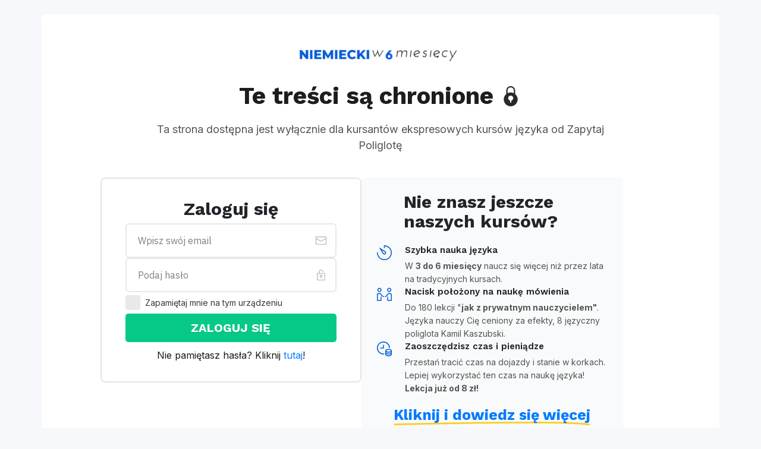

--- FILE ---
content_type: text/html; charset=UTF-8
request_url: https://zapytajpoliglote.pl/op-mentor-protected/?pid=1373&mid=9
body_size: 13021
content:
<!DOCTYPE html>
<html lang="pl-PL" class="no-js no-svg" data-op3-support="no-js no-svg no-webp no-avif">
<head>
    <meta charset="UTF-8">
    <meta name="viewport" content="width=device-width, initial-scale=1">
    <link rel="profile" href="http://gmpg.org/xfn/11">
    <meta name='robots' content='index, follow, max-image-preview:large, max-snippet:-1, max-video-preview:-1' />

	<!-- This site is optimized with the Yoast SEO plugin v25.9 - https://yoast.com/wordpress/plugins/seo/ -->
	<title>OptimizeMentor - Content Protected - Zapytaj poliglote</title>
	<link rel="canonical" href="https://zapytajpoliglote.pl/op-mentor-protected/" />
	<meta property="og:locale" content="pl_PL" />
	<meta property="og:type" content="article" />
	<meta property="og:title" content="OptimizeMentor - Content Protected - Zapytaj poliglote" />
	<meta property="og:description" content="Te treści są chronione Ta strona dostępna jest wyłącznie dla kursantów ekspresowych kursów języka od Zapytaj Poliglotę Zaloguj się Zapamiętaj mnie na tym urządzeniuZaloguj się Nie pamiętasz hasła? Kliknij&nbsp;tutaj! Zresetuj hasło zmieniam hasło Wróć do&nbsp;logowania. Wysłaliśmy Ci mail Link do zresetowania hasła został wysłany na Twój email. Jeśli w ciągu 10 minut nie otrzymasz maila, [&hellip;]" />
	<meta property="og:url" content="https://zapytajpoliglote.pl/op-mentor-protected/" />
	<meta property="og:site_name" content="Zapytaj poliglote" />
	<meta property="article:publisher" content="https://www.facebook.com/kodpoligloty" />
	<meta property="article:modified_time" content="2023-01-22T23:09:39+00:00" />
	<meta property="og:image" content="https://zapytajpoliglote.pl/wp-content/uploads/2023/01/logo-niemiecki-w-6-miesiecy-e1674346982894.png" />
	<meta name="twitter:card" content="summary_large_image" />
	<meta name="twitter:label1" content="Szacowany czas czytania" />
	<meta name="twitter:data1" content="1 minuta" />
	<script type="application/ld+json" class="yoast-schema-graph">{"@context":"https://schema.org","@graph":[{"@type":"WebPage","@id":"https://zapytajpoliglote.pl/op-mentor-protected/","url":"https://zapytajpoliglote.pl/op-mentor-protected/","name":"OptimizeMentor - Content Protected - Zapytaj poliglote","isPartOf":{"@id":"https://zapytajpoliglote.pl/#website"},"primaryImageOfPage":{"@id":"https://zapytajpoliglote.pl/op-mentor-protected/#primaryimage"},"image":{"@id":"https://zapytajpoliglote.pl/op-mentor-protected/#primaryimage"},"thumbnailUrl":"https://zapytajpoliglote.pl/wp-content/uploads/2023/01/logo-niemiecki-w-6-miesiecy-e1674346982894.png","datePublished":"2023-01-16T20:03:01+00:00","dateModified":"2023-01-22T23:09:39+00:00","breadcrumb":{"@id":"https://zapytajpoliglote.pl/op-mentor-protected/#breadcrumb"},"inLanguage":"pl-PL","potentialAction":[{"@type":"ReadAction","target":["https://zapytajpoliglote.pl/op-mentor-protected/"]}]},{"@type":"ImageObject","inLanguage":"pl-PL","@id":"https://zapytajpoliglote.pl/op-mentor-protected/#primaryimage","url":"https://zapytajpoliglote.pl/wp-content/uploads/2023/01/logo-niemiecki-w-6-miesiecy-e1674346982894.png","contentUrl":"https://zapytajpoliglote.pl/wp-content/uploads/2023/01/logo-niemiecki-w-6-miesiecy-e1674346982894.png","width":2400,"height":168},{"@type":"BreadcrumbList","@id":"https://zapytajpoliglote.pl/op-mentor-protected/#breadcrumb","itemListElement":[{"@type":"ListItem","position":1,"name":"Strona główna","item":"https://zapytajpoliglote.pl/"},{"@type":"ListItem","position":2,"name":"OptimizeMentor &#8211; Content Protected"}]},{"@type":"WebSite","@id":"https://zapytajpoliglote.pl/#website","url":"https://zapytajpoliglote.pl/","name":"Zapytaj Poliglotę","description":"Naucz się szybko niemieckiego - w 3 miesiące do komunikacji, w 6 do swobodnych rozmów!","publisher":{"@id":"https://zapytajpoliglote.pl/#organization"},"potentialAction":[{"@type":"SearchAction","target":{"@type":"EntryPoint","urlTemplate":"https://zapytajpoliglote.pl/?s={search_term_string}"},"query-input":{"@type":"PropertyValueSpecification","valueRequired":true,"valueName":"search_term_string"}}],"inLanguage":"pl-PL"},{"@type":"Organization","@id":"https://zapytajpoliglote.pl/#organization","name":"Zapytaj Poliglotę","alternateName":"Niemiecki w 6 Miesięcy","url":"https://zapytajpoliglote.pl/","logo":{"@type":"ImageObject","inLanguage":"pl-PL","@id":"https://zapytajpoliglote.pl/#/schema/logo/image/","url":"https://zapytajpoliglote.pl/wp-content/uploads/2023/01/Logo-short-e1673905259520.png","contentUrl":"https://zapytajpoliglote.pl/wp-content/uploads/2023/01/Logo-short-e1673905259520.png","width":100,"height":100,"caption":"Zapytaj Poliglotę"},"image":{"@id":"https://zapytajpoliglote.pl/#/schema/logo/image/"},"sameAs":["https://www.facebook.com/kodpoligloty","https://www.youtube.com/@ZapytajPoliglote","https://www.instagram.com/kamilkaszubski/","https://www.tiktok.com/@zapytajpoliglote"]}]}</script>
	<!-- / Yoast SEO plugin. -->


<link rel='dns-prefetch' href='//js.stripe.com' />
<link rel="alternate" type="application/rss+xml" title="Zapytaj poliglote &raquo; Kanał z wpisami" href="https://zapytajpoliglote.pl/feed/" />
<link rel="alternate" type="application/rss+xml" title="Zapytaj poliglote &raquo; Kanał z komentarzami" href="https://zapytajpoliglote.pl/comments/feed/" />
<!-- Images used by OptimizePress -->
<link rel="preload" as="image" href="https://zapytajpoliglote.pl/wp-content/uploads/2023/01/logo-niemiecki-w-6-miesiecy-e1674346982894.png" media="screen" />
<!-- / OptimizePress. -->
<!-- Fonts used by OptimizePress -->
<link rel="preconnect" href="https://fonts.gstatic.com" crossorigin />
<link rel="preload" as="style" href="https://fonts.googleapis.com/css?family=IBM+Plex+Sans:400,500|Inter:400,700|Work+Sans:400,600,700&amp;display=swap" />
<noscript><link rel="stylesheet" href="https://fonts.googleapis.com/css?family=IBM+Plex+Sans:400,500|Inter:400,700|Work+Sans:400,600,700&amp;display=swap" /></noscript>
<link rel="stylesheet" href="https://fonts.googleapis.com/css?family=IBM+Plex+Sans:400,500|Inter:400,700|Work+Sans:400,600,700&amp;display=swap" media="print" onload="this.onload=null;this.media='all'" />
<!-- / OptimizePress. -->
<link rel="alternate" title="oEmbed (JSON)" type="application/json+oembed" href="https://zapytajpoliglote.pl/wp-json/oembed/1.0/embed?url=https%3A%2F%2Fzapytajpoliglote.pl%2Fop-mentor-protected%2F" />
<link rel="alternate" title="oEmbed (XML)" type="text/xml+oembed" href="https://zapytajpoliglote.pl/wp-json/oembed/1.0/embed?url=https%3A%2F%2Fzapytajpoliglote.pl%2Fop-mentor-protected%2F&#038;format=xml" />
<link rel='stylesheet' id='optimize-urgency-frontend-font-awesome-css' href='https://zapytajpoliglote.pl/wp-content/plugins/op-urgency-3/assets/css/font-awesome.min.css?ver=1.0.8' type='text/css' media='all' />
<link rel='stylesheet' id='optimize-urgency-frontend-css' href='https://zapytajpoliglote.pl/wp-content/plugins/op-urgency-3/assets/css/frontend.min.css?ver=1.0.8' type='text/css' media='all' />
<link rel='stylesheet' id='op3-reboot-css' href='https://zapytajpoliglote.pl/wp-content/plugins/op-builder/public/assets/css/op3-reboot.css?ver=6.9' type='text/css' media='all' />
<link rel='stylesheet' id='op3-frontend-stylesheet-css' href='https://zapytajpoliglote.pl/wp-content/plugins/op-builder/public/assets/cache/page-14.css?ver=fe2f2d9a994f03ec66f9590a637506c8' type='text/css' media='all' />
<script type="text/javascript" src="https://zapytajpoliglote.pl/wp-includes/js/jquery/jquery.min.js?ver=3.7.1" id="jquery-core-js"></script>
<script type="text/javascript" src="https://zapytajpoliglote.pl/wp-includes/js/jquery/jquery-migrate.min.js?ver=3.4.1" id="jquery-migrate-js"></script>
<script type="text/javascript" id="optimize-urgency-frontend-js-extra">
/* <![CDATA[ */
var op_urgency_tr = {"wp_verified":"Verified by WooCommerce","optimizecheckouts_verified":"Verified by OptimizeCheckouts","optimizepress_verified":"Verified Subscriber"};
//# sourceURL=optimize-urgency-frontend-js-extra
/* ]]> */
</script>
<script type="text/javascript" src="https://zapytajpoliglote.pl/wp-content/plugins/op-urgency-3/assets/js/frontend.min.js?ver=1.0.8" id="optimize-urgency-frontend-js"></script>
<script type="text/javascript" src="https://zapytajpoliglote.pl/wp-content/plugins/op-urgency-3/assets/js/countUp.min.js?ver=1.0.8" id="op3-urgency-count-up-js"></script>
<script type="text/javascript" src="https://js.stripe.com/v3/?ver=3" id="op3-stripe-js-js"></script>
<script type="text/javascript" id="op3-opc-global-object-handler-js-extra">
/* <![CDATA[ */
var optimizecart = {"ajax_url":"https://zapytajpoliglote.pl/wp-admin/admin-ajax.php","assets_url":"https://zapytajpoliglote.pl/wp-content/plugins/op-cart/public/assets/","rest_url":"https://zapytajpoliglote.pl/wp-json/opc/v1","rest_nonce":"c552f62650","locale":"pl_PL","detected_country":"US","current_user_email":"","translations":{"TAX ID":"Numer NIP","Phone":"Numer telefonu","Credit/Debit Card":"Karta kredytowa / debetowa","Add New Card":"Dodaj now\u0105 kart\u0119","Use Credit Card":"U\u017cyj karty","Pay Using PayPal":"Zap\u0142a\u0107 przez PayPal","Validating Payment Method...":"Sprawdzanie metody p\u0142atno\u015bci...","Creating Order...":"Tworzenie zam\u00f3wienia...","Confirming Card Payment...":"Potwierdzanie p\u0142atno\u015bci kart\u0105...","Finishing Payment...":"Zaka\u0144czanie p\u0142atno\u015bci...","Payment Successful.":"P\u0142atno\u015b\u0107 przebieg\u0142a pomy\u015blnie.","Payment Successful, Redirecting...":"P\u0142atno\u015b\u0107 przebieg\u0142a pomy\u015blnie. Przekierowanie...","In":"In","Day":"Day","Days":"Days","Week":"Week","Weeks":"Weeks","Month":"Month","Months":"Months","Quarter":"Quarter","Year":"Year","Immediately":"Immediately"},"stripe_locale":"pl","currency":"PLN","currency_decimal_places":"2","seller_country":"PL","stripe_apple_google_pay_enabled":"yes"};
//# sourceURL=op3-opc-global-object-handler-js-extra
/* ]]> */
</script>
<script type="text/javascript" id="op3-dashboard-tracking-js-extra">
/* <![CDATA[ */
var OPDashboardStats = {"pid":"14","pageview_record_id":null,"rest_url":"https://zapytajpoliglote.pl/wp-json/opd/v1/opd-tracking"};
//# sourceURL=op3-dashboard-tracking-js-extra
/* ]]> */
</script>
<script type="text/javascript" src="https://zapytajpoliglote.pl/wp-content/plugins/op-dashboard/public/assets/js/tracking.js?ver=1.1.22" id="op3-dashboard-tracking-js"></script>
<script type="text/javascript" id="op3-dashboard-pixels-js-extra">
/* <![CDATA[ */
var OPDashboardPixels = {"pid":"14","nonce":"c552f62650","fbPixelId":"2528931450611617","fbAdvancedMatching":"1","fbEnableAnywhere":"1","isOp3Page":"1","enableLeadEvent":"1","enableViewContentEvent":"1","enableInitiateCheckoutsEvent":"1","enablePurchaseEvent":"1","enableCompleteRegistrationEvent":"1","enableAddToCartEvent":"1","enableAddToCartBumpEvent":"1","enablePaymentInfoEvent":"1","enableScrollEvent":"1","standardParams":{"page_title":"OptimizeMentor - Content Protected","post_type":"page","post_id":14,"plugin":"OptimizePress","event_url":"zapytajpoliglote.pl/op-mentor-protected/","user_role":"guest"},"capiRestUrl":"https://zapytajpoliglote.pl/wp-json/opd/v1/trackFacebookCAPIEvents","capiTestEventsCode":"TEST69206","capiAccessToken":"[base64]","enableCapiTestEvents":"1","enableCapi":"1","enableAdvancedMatching":"1","facebookAttribution":"first_visit","facebookFirstVisitCookieDuration":"60","facebookLastVisitCookieDuration":"30"};
//# sourceURL=op3-dashboard-pixels-js-extra
/* ]]> */
</script>
<script type="text/javascript" src="https://zapytajpoliglote.pl/wp-content/plugins/op-dashboard/public/assets/js/OP3Pixels.js?ver=1.1.22" id="op3-dashboard-pixels-js"></script>
<script type="text/javascript" src="https://zapytajpoliglote.pl/wp-content/plugins/op-dashboard/public/assets/js/op3-fb-tracking.js?ver=1.1.22" id="op3-dashboard-pixels-front-js"></script>
<script type="text/javascript" id="op3-support-js-after">
/* <![CDATA[ */
!function(){var A=document,e=A.documentElement,t="data-op3-support",n=function(A){e.setAttribute(t,e.getAttribute(t).replace(new RegExp("no-"+A,"g"),A))},a=function(A,e){var t=new Image;t.onload=function(){n(A)},t.src="data:image/"+A+";base64,"+e};n("js"),A.createElementNS&&A.createElementNS("http://www.w3.org/2000/svg","svg").createSVGRect&&n("svg"),a("webp","UklGRhoAAABXRUJQVlA4TA0AAAAvAAAAEAcQERGIiP4HAA=="),a("avif","[base64]")}();
//# sourceURL=op3-support-js-after
/* ]]> */
</script>
<link rel="https://api.w.org/" href="https://zapytajpoliglote.pl/wp-json/" /><link rel="alternate" title="JSON" type="application/json" href="https://zapytajpoliglote.pl/wp-json/wp/v2/pages/14" /><link rel="EditURI" type="application/rsd+xml" title="RSD" href="https://zapytajpoliglote.pl/xmlrpc.php?rsd" />
<meta name="generator" content="WordPress 6.9" />
<link rel='shortlink' href='https://zapytajpoliglote.pl/?p=14' />

		<!-- GA Google Analytics @ https://m0n.co/ga -->
		<script async src="https://www.googletagmanager.com/gtag/js?id=G-XEYERQ9QXD"></script>
		<script>
			window.dataLayer = window.dataLayer || [];
			function gtag(){dataLayer.push(arguments);}
			gtag('js', new Date());
			gtag('config', 'G-XEYERQ9QXD');
		</script>

	
		<script>
		(function(h,o,t,j,a,r){
			h.hj=h.hj||function(){(h.hj.q=h.hj.q||[]).push(arguments)};
			h._hjSettings={hjid:3809717,hjsv:5};
			a=o.getElementsByTagName('head')[0];
			r=o.createElement('script');r.async=1;
			r.src=t+h._hjSettings.hjid+j+h._hjSettings.hjsv;
			a.appendChild(r);
		})(window,document,'//static.hotjar.com/c/hotjar-','.js?sv=');
		</script>
		<script type="text/javascript" src="https://zapytajpoliglote.pl/cookies.js" ></script>
        <!-- Facebook Pixel Code -->
            <script>
              !function(f,b,e,v,n,t,s)
              {if(f.fbq)return;n=f.fbq=function(){n.callMethod?
              n.callMethod.apply(n,arguments):n.queue.push(arguments)};
              if(!f._fbq)f._fbq=n;n.push=n;n.loaded=!0;n.version='2.0';
              n.queue=[];t=b.createElement(e);t.async=!0;
              t.src=v;s=b.getElementsByTagName(e)[0];
              s.parentNode.insertBefore(t,s)}(window, document,'script',
              'https://connect.facebook.net/en_US/fbevents.js');
              fbq('init', '2528931450611617');
            </script>
        <!-- End Facebook Pixel Code -->
        
<link rel="icon" href="https://zapytajpoliglote.pl/wp-content/uploads/2023/01/cropped-Logo-short-e1673905259520-32x32.png" sizes="32x32" />
<link rel="icon" href="https://zapytajpoliglote.pl/wp-content/uploads/2023/01/cropped-Logo-short-e1673905259520-192x192.png" sizes="192x192" />
<link rel="apple-touch-icon" href="https://zapytajpoliglote.pl/wp-content/uploads/2023/01/cropped-Logo-short-e1673905259520-180x180.png" />
<meta name="msapplication-TileImage" content="https://zapytajpoliglote.pl/wp-content/uploads/2023/01/cropped-Logo-short-e1673905259520-270x270.png" />
<style id="op3-custom-css"></style><style id='global-styles-inline-css' type='text/css'>
:root{--wp--preset--aspect-ratio--square: 1;--wp--preset--aspect-ratio--4-3: 4/3;--wp--preset--aspect-ratio--3-4: 3/4;--wp--preset--aspect-ratio--3-2: 3/2;--wp--preset--aspect-ratio--2-3: 2/3;--wp--preset--aspect-ratio--16-9: 16/9;--wp--preset--aspect-ratio--9-16: 9/16;--wp--preset--color--black: #000000;--wp--preset--color--cyan-bluish-gray: #abb8c3;--wp--preset--color--white: #ffffff;--wp--preset--color--pale-pink: #f78da7;--wp--preset--color--vivid-red: #cf2e2e;--wp--preset--color--luminous-vivid-orange: #ff6900;--wp--preset--color--luminous-vivid-amber: #fcb900;--wp--preset--color--light-green-cyan: #7bdcb5;--wp--preset--color--vivid-green-cyan: #00d084;--wp--preset--color--pale-cyan-blue: #8ed1fc;--wp--preset--color--vivid-cyan-blue: #0693e3;--wp--preset--color--vivid-purple: #9b51e0;--wp--preset--gradient--vivid-cyan-blue-to-vivid-purple: linear-gradient(135deg,rgb(6,147,227) 0%,rgb(155,81,224) 100%);--wp--preset--gradient--light-green-cyan-to-vivid-green-cyan: linear-gradient(135deg,rgb(122,220,180) 0%,rgb(0,208,130) 100%);--wp--preset--gradient--luminous-vivid-amber-to-luminous-vivid-orange: linear-gradient(135deg,rgb(252,185,0) 0%,rgb(255,105,0) 100%);--wp--preset--gradient--luminous-vivid-orange-to-vivid-red: linear-gradient(135deg,rgb(255,105,0) 0%,rgb(207,46,46) 100%);--wp--preset--gradient--very-light-gray-to-cyan-bluish-gray: linear-gradient(135deg,rgb(238,238,238) 0%,rgb(169,184,195) 100%);--wp--preset--gradient--cool-to-warm-spectrum: linear-gradient(135deg,rgb(74,234,220) 0%,rgb(151,120,209) 20%,rgb(207,42,186) 40%,rgb(238,44,130) 60%,rgb(251,105,98) 80%,rgb(254,248,76) 100%);--wp--preset--gradient--blush-light-purple: linear-gradient(135deg,rgb(255,206,236) 0%,rgb(152,150,240) 100%);--wp--preset--gradient--blush-bordeaux: linear-gradient(135deg,rgb(254,205,165) 0%,rgb(254,45,45) 50%,rgb(107,0,62) 100%);--wp--preset--gradient--luminous-dusk: linear-gradient(135deg,rgb(255,203,112) 0%,rgb(199,81,192) 50%,rgb(65,88,208) 100%);--wp--preset--gradient--pale-ocean: linear-gradient(135deg,rgb(255,245,203) 0%,rgb(182,227,212) 50%,rgb(51,167,181) 100%);--wp--preset--gradient--electric-grass: linear-gradient(135deg,rgb(202,248,128) 0%,rgb(113,206,126) 100%);--wp--preset--gradient--midnight: linear-gradient(135deg,rgb(2,3,129) 0%,rgb(40,116,252) 100%);--wp--preset--font-size--small: 13px;--wp--preset--font-size--medium: 20px;--wp--preset--font-size--large: 36px;--wp--preset--font-size--x-large: 42px;--wp--preset--spacing--20: 0.44rem;--wp--preset--spacing--30: 0.67rem;--wp--preset--spacing--40: 1rem;--wp--preset--spacing--50: 1.5rem;--wp--preset--spacing--60: 2.25rem;--wp--preset--spacing--70: 3.38rem;--wp--preset--spacing--80: 5.06rem;--wp--preset--shadow--natural: 6px 6px 9px rgba(0, 0, 0, 0.2);--wp--preset--shadow--deep: 12px 12px 50px rgba(0, 0, 0, 0.4);--wp--preset--shadow--sharp: 6px 6px 0px rgba(0, 0, 0, 0.2);--wp--preset--shadow--outlined: 6px 6px 0px -3px rgb(255, 255, 255), 6px 6px rgb(0, 0, 0);--wp--preset--shadow--crisp: 6px 6px 0px rgb(0, 0, 0);}:where(.is-layout-flex){gap: 0.5em;}:where(.is-layout-grid){gap: 0.5em;}body .is-layout-flex{display: flex;}.is-layout-flex{flex-wrap: wrap;align-items: center;}.is-layout-flex > :is(*, div){margin: 0;}body .is-layout-grid{display: grid;}.is-layout-grid > :is(*, div){margin: 0;}:where(.wp-block-columns.is-layout-flex){gap: 2em;}:where(.wp-block-columns.is-layout-grid){gap: 2em;}:where(.wp-block-post-template.is-layout-flex){gap: 1.25em;}:where(.wp-block-post-template.is-layout-grid){gap: 1.25em;}.has-black-color{color: var(--wp--preset--color--black) !important;}.has-cyan-bluish-gray-color{color: var(--wp--preset--color--cyan-bluish-gray) !important;}.has-white-color{color: var(--wp--preset--color--white) !important;}.has-pale-pink-color{color: var(--wp--preset--color--pale-pink) !important;}.has-vivid-red-color{color: var(--wp--preset--color--vivid-red) !important;}.has-luminous-vivid-orange-color{color: var(--wp--preset--color--luminous-vivid-orange) !important;}.has-luminous-vivid-amber-color{color: var(--wp--preset--color--luminous-vivid-amber) !important;}.has-light-green-cyan-color{color: var(--wp--preset--color--light-green-cyan) !important;}.has-vivid-green-cyan-color{color: var(--wp--preset--color--vivid-green-cyan) !important;}.has-pale-cyan-blue-color{color: var(--wp--preset--color--pale-cyan-blue) !important;}.has-vivid-cyan-blue-color{color: var(--wp--preset--color--vivid-cyan-blue) !important;}.has-vivid-purple-color{color: var(--wp--preset--color--vivid-purple) !important;}.has-black-background-color{background-color: var(--wp--preset--color--black) !important;}.has-cyan-bluish-gray-background-color{background-color: var(--wp--preset--color--cyan-bluish-gray) !important;}.has-white-background-color{background-color: var(--wp--preset--color--white) !important;}.has-pale-pink-background-color{background-color: var(--wp--preset--color--pale-pink) !important;}.has-vivid-red-background-color{background-color: var(--wp--preset--color--vivid-red) !important;}.has-luminous-vivid-orange-background-color{background-color: var(--wp--preset--color--luminous-vivid-orange) !important;}.has-luminous-vivid-amber-background-color{background-color: var(--wp--preset--color--luminous-vivid-amber) !important;}.has-light-green-cyan-background-color{background-color: var(--wp--preset--color--light-green-cyan) !important;}.has-vivid-green-cyan-background-color{background-color: var(--wp--preset--color--vivid-green-cyan) !important;}.has-pale-cyan-blue-background-color{background-color: var(--wp--preset--color--pale-cyan-blue) !important;}.has-vivid-cyan-blue-background-color{background-color: var(--wp--preset--color--vivid-cyan-blue) !important;}.has-vivid-purple-background-color{background-color: var(--wp--preset--color--vivid-purple) !important;}.has-black-border-color{border-color: var(--wp--preset--color--black) !important;}.has-cyan-bluish-gray-border-color{border-color: var(--wp--preset--color--cyan-bluish-gray) !important;}.has-white-border-color{border-color: var(--wp--preset--color--white) !important;}.has-pale-pink-border-color{border-color: var(--wp--preset--color--pale-pink) !important;}.has-vivid-red-border-color{border-color: var(--wp--preset--color--vivid-red) !important;}.has-luminous-vivid-orange-border-color{border-color: var(--wp--preset--color--luminous-vivid-orange) !important;}.has-luminous-vivid-amber-border-color{border-color: var(--wp--preset--color--luminous-vivid-amber) !important;}.has-light-green-cyan-border-color{border-color: var(--wp--preset--color--light-green-cyan) !important;}.has-vivid-green-cyan-border-color{border-color: var(--wp--preset--color--vivid-green-cyan) !important;}.has-pale-cyan-blue-border-color{border-color: var(--wp--preset--color--pale-cyan-blue) !important;}.has-vivid-cyan-blue-border-color{border-color: var(--wp--preset--color--vivid-cyan-blue) !important;}.has-vivid-purple-border-color{border-color: var(--wp--preset--color--vivid-purple) !important;}.has-vivid-cyan-blue-to-vivid-purple-gradient-background{background: var(--wp--preset--gradient--vivid-cyan-blue-to-vivid-purple) !important;}.has-light-green-cyan-to-vivid-green-cyan-gradient-background{background: var(--wp--preset--gradient--light-green-cyan-to-vivid-green-cyan) !important;}.has-luminous-vivid-amber-to-luminous-vivid-orange-gradient-background{background: var(--wp--preset--gradient--luminous-vivid-amber-to-luminous-vivid-orange) !important;}.has-luminous-vivid-orange-to-vivid-red-gradient-background{background: var(--wp--preset--gradient--luminous-vivid-orange-to-vivid-red) !important;}.has-very-light-gray-to-cyan-bluish-gray-gradient-background{background: var(--wp--preset--gradient--very-light-gray-to-cyan-bluish-gray) !important;}.has-cool-to-warm-spectrum-gradient-background{background: var(--wp--preset--gradient--cool-to-warm-spectrum) !important;}.has-blush-light-purple-gradient-background{background: var(--wp--preset--gradient--blush-light-purple) !important;}.has-blush-bordeaux-gradient-background{background: var(--wp--preset--gradient--blush-bordeaux) !important;}.has-luminous-dusk-gradient-background{background: var(--wp--preset--gradient--luminous-dusk) !important;}.has-pale-ocean-gradient-background{background: var(--wp--preset--gradient--pale-ocean) !important;}.has-electric-grass-gradient-background{background: var(--wp--preset--gradient--electric-grass) !important;}.has-midnight-gradient-background{background: var(--wp--preset--gradient--midnight) !important;}.has-small-font-size{font-size: var(--wp--preset--font-size--small) !important;}.has-medium-font-size{font-size: var(--wp--preset--font-size--medium) !important;}.has-large-font-size{font-size: var(--wp--preset--font-size--large) !important;}.has-x-large-font-size{font-size: var(--wp--preset--font-size--x-large) !important;}
/*# sourceURL=global-styles-inline-css */
</style>
</head>

<body class="wp-singular page-template page-template-op_builder_blank page page-id-14 wp-theme-op-smart-theme3 op-navbar-fixed opc-stripe-connected">

<div id="op3-designer-element">
<div data-op3-children="1"><div id="op3-element-fmYPB6MZ" class="op3-element " data-op3-uuid="fmYPB6MZ" data-op3-gid="" data-op3-element-type="section" data-op3-element-spec="" data-op3-element-caption="Section #fmYPB6MZ" data-op-visibility-hidden="0" data-op-element-hidden="0" data-op3-style-id="" data-op3-has-children="1"><div data-op3-element-container data-op3-sticky="0" data-op3-sticky-active-desktop="1" data-op3-sticky-active-tablet="1" data-op3-sticky-active-mobile="0" data-op3-sticky-top-desktop="0px" data-op3-sticky-top-tablet="0px" data-op3-sticky-top-mobile="0px" data-op3-sticky-until="0" data-op3-sticky-until-element=""><div data-op3-children="2"><div id="op3-element-yLHinWCS" class="op3-element " data-op3-uuid="yLHinWCS" data-op3-gid="" data-op3-element-type="row" data-op3-element-spec="" data-op3-element-caption="Row #yLHinWCS" data-op-visibility-hidden="0" data-op-element-hidden="0" data-op3-style-id="" data-op3-has-children="1"><div data-op3-element-container data-op3-sticky="0" data-op3-sticky-active-desktop="1" data-op3-sticky-active-tablet="1" data-op3-sticky-active-mobile="0" data-op3-sticky-top-desktop="0px" data-op3-sticky-top-tablet="0px" data-op3-sticky-top-mobile="0px" data-op3-sticky-until="0" data-op3-sticky-until-element=""><div data-op3-border><div data-op3-background="base"></div></div><div data-op3-children="1" data-op3-stack-columns-desktop="0" data-op3-stack-columns-desktop-reverse="0" data-op3-stack-columns-tablet="0" data-op3-stack-columns-tablet-reverse="0" data-op3-stack-columns-mobile="1" data-op3-stack-columns-mobile-reverse="0" data-op3-wrap-columns-desktop="0" data-op3-wrap-columns-tablet="0" data-op3-wrap-columns-mobile="0"><div id="op3-element-Y1OVTZRh" class="op3-element " data-op3-uuid="Y1OVTZRh" data-op3-gid="" data-op3-element-type="column" data-op3-element-spec="" data-op3-element-caption="Column #Y1OVTZRh" data-op-visibility-hidden="0" data-op-element-hidden="0" data-op3-style-id="" data-op3-has-children="1"><div class="op3-column-content op3-background-parent"><div data-op3-element-container><div data-op3-children="4"><div id="op3-element-6t68ZX45" class="op3-element " data-op3-uuid="6t68ZX45" data-op3-gid="" data-op3-element-type="row" data-op3-element-spec="" data-op3-element-caption="Row #6t68ZX45" data-op-visibility-hidden="0" data-op-element-hidden="0" data-op3-style-id="" data-op3-has-children="1"><div data-op3-element-container data-op3-sticky="0" data-op3-sticky-active-desktop="1" data-op3-sticky-active-tablet="1" data-op3-sticky-active-mobile="0" data-op3-sticky-top-desktop="0px" data-op3-sticky-top-tablet="0px" data-op3-sticky-top-mobile="0px" data-op3-sticky-until="0" data-op3-sticky-until-element=""><div data-op3-children="1" data-op3-stack-columns-desktop="0" data-op3-stack-columns-desktop-reverse="0" data-op3-stack-columns-tablet="0" data-op3-stack-columns-tablet-reverse="0" data-op3-stack-columns-mobile="1" data-op3-stack-columns-mobile-reverse="0" data-op3-wrap-columns-desktop="0" data-op3-wrap-columns-tablet="0" data-op3-wrap-columns-mobile="0"><div id="op3-element-rPGFlblu" class="op3-element " data-op3-uuid="rPGFlblu" data-op3-gid="" data-op3-element-type="column" data-op3-element-spec="" data-op3-element-caption="Column #rPGFlblu" data-op-visibility-hidden="0" data-op-element-hidden="0" data-op3-style-id="" data-op3-has-children="1"><div class="op3-column-content op3-background-parent"><div data-op3-element-container><div data-op3-children="1"><div id="op3-element-bZbqvi6c" class="op3-element " data-op3-uuid="bZbqvi6c" data-op3-gid="" data-op3-element-type="image" data-op3-element-spec="" data-op3-element-caption="Image #bZbqvi6c" data-op-visibility-hidden="0" data-op-element-hidden="0" data-op3-style-id="" data-op3-has-children="0"><div class="op3-element__container op3-element-image__container"><figure class="op3-element__wrapper op3-element-image__wrapper"><img fetchpriority="high" class="op3-element__image op3-element-image__image" src="https://zapytajpoliglote.pl/wp-content/uploads/2023/01/logo-niemiecki-w-6-miesiecy-e1674346982894.png" alt="" title="logo niemiecki w 6 miesiecy" width="2400" height="168" data-op3-attachment-id="414" /></figure></div></div></div></div></div></div></div></div></div><div id="op3-element-2g6xiXJ8" class="op3-element " data-op3-uuid="2g6xiXJ8" data-op3-gid="" data-op3-element-type="textwithicon" data-op3-element-spec="" data-op3-element-caption="Icon With Text #2g6xiXJ8" data-op-visibility-hidden="0" data-op-element-hidden="0" data-op3-style-id="" data-op3-has-children="1"><div data-op3-element-container><div data-op3-children="3" data-op3-block-display-media="icon" data-op3-block-layout-desktop="1" data-op3-block-layout-tablet="null" data-op3-block-layout-mobile="null"><div id="op3-element-S9lDfwTO" class="op3-element " data-op3-uuid="S9lDfwTO" data-op3-gid="" data-op3-element-type="icon" data-op3-element-spec="icon" data-op3-element-caption="Icon #S9lDfwTO" data-op-visibility-hidden="0" data-op-element-hidden="0" data-op3-style-id="" data-op3-has-children="0"><div class="op3-element__container op3-element-icon__container"><div class="op3-element__wrapper op3-element-icon__wrapper" data-op3-iconframe="none" data-op3-iconshape="square" data-op3-icon="op3-icon-lock-circle-2"><i class="op3-element__icon op3-element-icon__icon op3-icon op3-icon1 op3-icon-lock-circle-2"><svg class="op3-icon-svg" width="1em" height="1em"><use href="https://zapytajpoliglote.pl/wp-content/plugins/op-builder/public/assets/cache/page-14.svg?ver=1674428979#op3-icons-lock-circle-2" /></svg></i></div></div></div><div id="op3-element-u4UHfhuY" class="op3-element " data-op3-uuid="u4UHfhuY" data-op3-gid="" data-op3-element-type="text" data-op3-element-spec="text" data-op3-element-caption="Text Editor #u4UHfhuY" data-op-visibility-hidden="0" data-op-element-hidden="0" data-op3-style-id="" data-op3-has-children="0"><div class="op3-text-wrapper"><div data-op3-contenteditable><p>Te treści są chronione</p></div></div></div></div></div></div><div id="op3-element-Sx8LW9Qo" class="op3-element " data-op3-uuid="Sx8LW9Qo" data-op3-gid="" data-op3-element-type="text" data-op3-element-spec="" data-op3-element-caption="Text Editor #Sx8LW9Qo" data-op-visibility-hidden="0" data-op-element-hidden="0" data-op3-style-id="" data-op3-has-children="0"><div class="op3-text-wrapper"><div data-op3-contenteditable><p>Ta strona dostępna jest wyłącznie dla kursantów ekspresowych kursów języka od Zapytaj Poliglotę<br></p></div></div></div><div id="op3-element-81qxFfs6" class="op3-element " data-op3-uuid="81qxFfs6" data-op3-gid="" data-op3-element-type="row" data-op3-element-spec="" data-op3-element-caption="Row #3KalD2qV" data-op-visibility-hidden="0" data-op-element-hidden="0" data-op3-style-id="" data-op3-has-children="1"><div data-op3-element-container data-op3-sticky="0" data-op3-sticky-active-desktop="1" data-op3-sticky-active-tablet="1" data-op3-sticky-active-mobile="0" data-op3-sticky-top-desktop="0px" data-op3-sticky-top-tablet="0px" data-op3-sticky-top-mobile="0px" data-op3-sticky-until="0" data-op3-sticky-until-element=""><div data-op3-children="2" data-op3-stack-columns-desktop="0" data-op3-stack-columns-desktop-reverse="0" data-op3-stack-columns-tablet="1" data-op3-stack-columns-tablet-reverse="0" data-op3-stack-columns-mobile="1" data-op3-stack-columns-mobile-reverse="0" data-op3-wrap-columns-desktop="0" data-op3-wrap-columns-tablet="0" data-op3-wrap-columns-mobile="0"><div id="op3-element-jRhDNEuS" class="op3-element " data-op3-uuid="jRhDNEuS" data-op3-gid="" data-op3-element-type="column" data-op3-element-spec="" data-op3-element-caption="Column #ilOPyUsK" data-op-visibility-hidden="0" data-op-element-hidden="0" data-op3-style-id="" data-op3-has-children="1"><div class="op3-column-content op3-background-parent"><div data-op3-element-container><div data-op3-children="1"><div id="op3-element-4NsVPT6f" class="op3-element " data-op3-uuid="4NsVPT6f" data-op3-gid="" data-op3-element-type="loginandsignupform" data-op3-element-spec="" data-op3-element-caption="Login and Signup Form #UecFX9kV" data-op-visibility-hidden="0" data-op-element-hidden="0" data-op3-style-id="" data-op3-has-children="1"><div class="op3-element__container op3-element-form__container op3-element-loginandsignupform__container"><form action="https://zapytajpoliglote.pl/wp-json/op3/v1/users/submit" data-method="post"><input type="hidden" name="page-id" value="14" /><input type="hidden" name="element-uuid" value="4NsVPT6f" /><input type="hidden" name="mid" value="9" /><input type="hidden" name="pid" value="1373" /><input type="hidden" name="redirect_to" value="" /><input type="hidden" name="action" value="login"><input type="submit" value="Submit" tabindex="-1" class="visually-hidden" /><div class="op3-element__children op3-element-form__children op3-element-loginandsignupform__children" data-op3-children="14" data-op3-login-and-signup-form-type="login" data-op3-login-and-signup-form-state="login"><div id="op3-element-GsQWiUTv" class="op3-element " data-op3-uuid="GsQWiUTv" data-op3-gid="" data-op3-element-type="headline" data-op3-element-spec="loginheader" data-op3-element-caption="Headline #r3lhpAZ6" data-op-visibility-hidden="0" data-op-element-hidden="0" data-op3-style-id="" data-op3-has-children="0"><div class="op3-headline-wrapper"><div data-op3-contenteditable><h2>Zaloguj się<br></h2></div></div></div><div id="op3-element-qWRb3ulM" class="op3-element " data-op3-uuid="qWRb3ulM" data-op3-gid="" data-op3-element-type="input" data-op3-element-spec="loginfieldusernameoremail" data-op3-element-caption="Input #iorbW5NH" data-op-visibility-hidden="0" data-op-element-hidden="0" data-op3-style-id="" data-op3-has-children="0"><label class="op3-element-input-wrapper op3-background-ancestor" data-op3-extra-field="0" data-op3-extra-field-save-as="0"><div class="op3-element-input-edit"><div data-op3-element-container><div data-op3-border><div data-op3-background="overlay"></div></div></div><input class="op3-element-input-edit-text" type="text" name="login_username_or_email" placeholder="Wpisz swój email" value="" required="required" data-op-validation-message="This field is required." data-op-url-mapping="" /><span class="op3-divider"></span><i class="op3-element-input-edit-icon op3-icon op3-icon-email-83-1"><svg class="op3-icon-svg" width="1em" height="1em"><use href="https://zapytajpoliglote.pl/wp-content/plugins/op-builder/public/assets/cache/page-14.svg?ver=1674428979#op3-icons-email-83-1" /></svg></i></div></label></div><div id="op3-element-BqfEZTpA" class="op3-element " data-op3-uuid="BqfEZTpA" data-op3-gid="" data-op3-element-type="input" data-op3-element-spec="loginfieldpassword" data-op3-element-caption="Input #OltA3Flp" data-op-visibility-hidden="0" data-op-element-hidden="0" data-op3-style-id="" data-op3-has-children="0"><label class="op3-element-input-wrapper op3-background-ancestor" data-op3-extra-field="0" data-op3-extra-field-save-as="0"><div class="op3-element-input-edit"><div data-op3-element-container><div data-op3-border><div data-op3-background="overlay"></div></div></div><input class="op3-element-input-edit-text" type="password" name="login_password" placeholder="Podaj hasło" value="" required="required" data-op-validation-message="This field is required." data-op-url-mapping="" /><span class="op3-divider"></span><i class="op3-element-input-edit-icon op3-icon op3-icon-lock-open-1"><svg class="op3-icon-svg" width="1em" height="1em"><use href="https://zapytajpoliglote.pl/wp-content/plugins/op-builder/public/assets/cache/page-14.svg?ver=1674428979#op3-icons-lock-open-1" /></svg></i></div></label></div><div id="op3-element-K0anl7fK" class="op3-element " data-op3-uuid="K0anl7fK" data-op3-gid="" data-op3-element-type="checkbox" data-op3-element-spec="loginfieldremember" data-op3-element-caption="Checkbox #mMY3k2Eh" data-op-visibility-hidden="0" data-op-element-hidden="0" data-op3-style-id="" data-op3-has-children="0"><label data-op3-element-container data-op-checkbox-position="left"><input type="checkbox" name="login_remember" value="1"   data-op-validation-message="This field is required." data-op-url-mapping="" tabindex="-1"><div data-op3-border><div data-op3-background="unchecked"></div><div data-op3-background="checked"></div></div><div class="op3-element-checkbox-content"><div class="op3-element-checkbox-checkmark"><span class="unchecked"></span><span class="checked"></span></div><span class="op3-element-checkbox-label-spacing"></span><div class="op3-element-checkbox-label" data-op3-contenteditable><div>Zapamiętaj mnie na tym urządzeniu</div></div></div></label></div><div id="op3-element-1NgnlgJZ" class="op3-element " data-op3-uuid="1NgnlgJZ" data-op3-gid="" data-op3-element-type="button" data-op3-element-spec="loginsubmit" data-op3-element-caption="Button #utYfvO2m" data-op-visibility-hidden="0" data-op-element-hidden="0" data-op3-style-id="" data-op3-has-children="0"><a href="#" class="op3-link op3-background-ancestor" target="_self"  data-op-action="link" data-op3-smooth-scroll="0" data-op-effect-style="" data-op-effect-style-hover=""><div data-op3-background="overlay"></div><div class="op3-text-container"><div class="op3-text op3-html1" data-op3-contenteditable><div>Zaloguj się</div></div></div></a></div><div id="op3-element-QGouftsf" class="op3-element " data-op3-uuid="QGouftsf" data-op3-gid="" data-op3-element-type="text" data-op3-element-spec="loginfooter" data-op3-element-caption="Text Editor #HfepGvmU" data-op-visibility-hidden="0" data-op-element-hidden="0" data-op3-style-id="" data-op3-has-children="0"><div class="op3-text-wrapper"><div data-op3-contenteditable><p>Nie pamiętasz hasła? Kliknij&nbsp;<a href="#" data-op-action="loginAndSignupFormState" data-op-login-and-signup-form-state-trigger="reset">tutaj</a>!</p></div></div></div><div id="op3-element-KDDVW0ss" class="op3-element " data-op3-uuid="KDDVW0ss" data-op3-gid="" data-op3-element-type="headline" data-op3-element-spec="resetheader" data-op3-element-caption="Headline #0aujfXvL" data-op-visibility-hidden="0" data-op-element-hidden="0" data-op3-style-id="" data-op3-has-children="0"><div class="op3-headline-wrapper"><div data-op3-contenteditable><h2>Zresetuj hasło</h2></div></div></div><div id="op3-element-GddSN4XW" class="op3-element " data-op3-uuid="GddSN4XW" data-op3-gid="" data-op3-element-type="input" data-op3-element-spec="resetfieldemail" data-op3-element-caption="Input #LmNnMXdZ" data-op-visibility-hidden="0" data-op-element-hidden="0" data-op3-style-id="" data-op3-has-children="0"><label class="op3-element-input-wrapper op3-background-ancestor" data-op3-extra-field="0" data-op3-extra-field-save-as="0"><div class="op3-element-input-edit"><div data-op3-element-container><div data-op3-border><div data-op3-background="overlay"></div></div></div><input class="op3-element-input-edit-text" type="text" name="reset_email" placeholder="Wpisz swój adres email" value="" required="required" data-op-validation-message="This field is required." data-op-url-mapping="" /><span class="op3-divider"></span><i class="op3-element-input-edit-icon op3-icon op3-icon-email-83-1"><svg class="op3-icon-svg" width="1em" height="1em"><use href="https://zapytajpoliglote.pl/wp-content/plugins/op-builder/public/assets/cache/page-14.svg?ver=1674428979#op3-icons-email-83-1" /></svg></i></div></label></div><div id="op3-element-cA6OV8Ke" class="op3-element " data-op3-uuid="cA6OV8Ke" data-op3-gid="" data-op3-element-type="button" data-op3-element-spec="resetsubmit" data-op3-element-caption="Button #0uFcZ5C6" data-op-visibility-hidden="0" data-op-element-hidden="0" data-op3-style-id="" data-op3-has-children="0"><a href="#" class="op3-link op3-background-ancestor" target="_self"  data-op-action="link" data-op3-smooth-scroll="0" data-op-effect-style="" data-op-effect-style-hover=""><div data-op3-background="overlay"></div><div class="op3-text-container"><div class="op3-text op3-html1" data-op3-contenteditable><div>zmieniam hasło</div></div></div></a></div><div id="op3-element-C3CRf8WP" class="op3-element " data-op3-uuid="C3CRf8WP" data-op3-gid="" data-op3-element-type="text" data-op3-element-spec="resetfooter" data-op3-element-caption="Text Editor #WUQcCYzp" data-op-visibility-hidden="0" data-op-element-hidden="0" data-op3-style-id="" data-op3-has-children="0"><div class="op3-text-wrapper"><div data-op3-contenteditable><p>Wróć do&nbsp;<a href="#" data-op-action="loginAndSignupFormState" data-op-login-and-signup-form-state-trigger="login" style="color: rgb(0, 103, 255);">logowania</a>.</p></div></div></div><div id="op3-element-w0QTIaLu" class="op3-element " data-op3-uuid="w0QTIaLu" data-op3-gid="" data-op3-element-type="headline" data-op3-element-spec="postresetheader" data-op3-element-caption="Headline #ebdwDNT9" data-op-visibility-hidden="0" data-op-element-hidden="0" data-op3-style-id="" data-op3-has-children="0"><div class="op3-headline-wrapper"><div data-op3-contenteditable><h2>Wysłaliśmy Ci mail</h2></div></div></div><div id="op3-element-QEfFlN2X" class="op3-element " data-op3-uuid="QEfFlN2X" data-op3-gid="" data-op3-element-type="text" data-op3-element-spec="postresetfooter" data-op3-element-caption="Text Editor #AWEUFBmb" data-op-visibility-hidden="0" data-op-element-hidden="0" data-op3-style-id="" data-op3-has-children="0"><div class="op3-text-wrapper"><div data-op3-contenteditable><p><span style="background-color: initial;">Link do zresetowania hasła został wysłany na Twój email. Jeśli w ciągu 10 minut nie otrzymasz maila, sprawdź swój folder spam.</span><br></p><p>Wróć do&nbsp;<a href="#" data-op-action="loginAndSignupFormState" data-op-login-and-signup-form-state-trigger="login">logowania</a>.</p></div></div></div><div id="op3-element-bWIJYaIw" class="op3-element " data-op3-uuid="bWIJYaIw" data-op3-gid="" data-op3-element-type="headline" data-op3-element-spec="loggedinheader" data-op3-element-caption="Headline #GLvA4mBu" data-op-visibility-hidden="0" data-op-element-hidden="0" data-op3-style-id="" data-op3-has-children="0"><div class="op3-headline-wrapper"><div data-op3-contenteditable><h2>Jesteś już zalogowany</h2></div></div></div><div id="op3-element-FbehtfMn" class="op3-element " data-op3-uuid="FbehtfMn" data-op3-gid="" data-op3-element-type="text" data-op3-element-spec="loggedinfooter" data-op3-element-caption="Text Editor #6x7QCXuo" data-op-visibility-hidden="0" data-op-element-hidden="0" data-op3-style-id="" data-op3-has-children="0"><div class="op3-text-wrapper"><div data-op3-contenteditable><p><a href="#" data-op-action="loginAndSignupFormState" data-op-login-and-signup-form-state-trigger="logout" style="color: rgb(0, 103, 255);"><a style="color: rgb(0, 103, 255);" href="https://zapytajpoliglote.pl/wp-login.php?action=logout&amp;redirect_to=https%3A%2F%2Fzapytajpoliglote.pl%2Fop-mentor-protected%2F&amp;_wpnonce=88207fabb6">Wyloguj się</a></a>.</p></div></div></div></div></form></div></div></div></div></div></div><div id="op3-element-CD6WMZaR" class="op3-element " data-op3-uuid="CD6WMZaR" data-op3-gid="" data-op3-element-type="column" data-op3-element-spec="" data-op3-element-caption="Column #FfaVcGFf" data-op-visibility-hidden="0" data-op-element-hidden="0" data-op3-style-id="" data-op3-has-children="1"><div class="op3-column-content op3-background-parent"><div data-op3-element-container><div data-op3-border><div data-op3-background="base"></div></div><div data-op3-children="3"><div id="op3-element-3FYBz7C0" class="op3-element " data-op3-uuid="3FYBz7C0" data-op3-gid="" data-op3-element-type="headline" data-op3-element-spec="" data-op3-element-caption="Headline #hR9duj0y" data-op-visibility-hidden="0" data-op-element-hidden="0" data-op3-style-id="" data-op3-has-children="0"><div class="op3-headline-wrapper"><div data-op3-contenteditable><h2>Nie znasz jeszcze naszych kursów?<br></h2></div></div></div><div id="op3-element-Wtl0AJ45" class="op3-element " data-op3-uuid="Wtl0AJ45" data-op3-gid="" data-op3-element-type="featureblock" data-op3-element-spec="" data-op3-element-caption="Feature Block #s5vkZat0" data-op-visibility-hidden="0" data-op-element-hidden="0" data-op3-style-id="" data-op3-has-children="1"><div class="op3-element__container op3-element-featureblock__container"><div class="op3-element__children op3-element-featureblock__children" data-op3-children="3" data-op3-stack-columns-desktop="0" data-op3-stack-columns-desktop-reverse="0" data-op3-stack-columns-tablet="0" data-op3-stack-columns-tablet-reverse="0" data-op3-stack-columns-mobile="1" data-op3-stack-columns-mobile-reverse="0" data-op3-wrap-columns-desktop="0" data-op3-wrap-columns-tablet="0" data-op3-wrap-columns-mobile="0" data-op3-block-display-media="icon" data-op3-block-display-title="1" data-op3-block-display-subtitle="0" data-op3-block-display-text="1" data-op3-block-display-button="0" data-op3-block-layout-desktop="9" data-op3-block-layout-tablet="null" data-op3-block-layout-mobile="0"><div id="op3-element-i4dqjoOl" class="op3-element " data-op3-uuid="i4dqjoOl" data-op3-gid="" data-op3-element-type="featureblockitem" data-op3-element-spec="" data-op3-element-caption="Feature Block Item #qNoPZfIk" data-op-visibility-hidden="0" data-op-element-hidden="0" data-op3-style-id="" data-op3-has-children="1"><div class="op3-element__container op3-element-featureblockitem__container"><div class="op3-element__children op3-element-featureblockitem__children" data-op3-children="6"><div id="op3-element-UNtP7yn4" class="op3-element " data-op3-uuid="UNtP7yn4" data-op3-gid="" data-op3-element-type="icon" data-op3-element-spec="icon" data-op3-element-caption="Icon #UiIDUwD1" data-op-visibility-hidden="0" data-op-element-hidden="0" data-op3-style-id="" data-op3-has-children="0"><div class="op3-element__container op3-element-icon__container"><div class="op3-element__wrapper op3-element-icon__wrapper" data-op3-iconframe="none" data-op3-iconshape="square" data-op3-icon="op3-icon-countdown-34-1"><i class="op3-element__icon op3-element-icon__icon op3-icon op3-icon1 op3-icon-countdown-34-1"><svg class="op3-icon-svg" width="1em" height="1em"><use href="https://zapytajpoliglote.pl/wp-content/plugins/op-builder/public/assets/cache/page-14.svg?ver=1674428979#op3-icons-countdown-34-1" /></svg></i></div></div></div><div id="op3-element-aVaFoJwl" class="op3-element " data-op3-uuid="aVaFoJwl" data-op3-gid="" data-op3-element-type="headline" data-op3-element-spec="title" data-op3-element-caption="Headline #bfXXlXkh" data-op-visibility-hidden="0" data-op-element-hidden="0" data-op3-style-id="" data-op3-has-children="0"><div class="op3-headline-wrapper"><div data-op3-contenteditable><h4>Szybka nauka języka</h4></div></div></div><div id="op3-element-ca9LmAoT" class="op3-element " data-op3-uuid="ca9LmAoT" data-op3-gid="" data-op3-element-type="text" data-op3-element-spec="text" data-op3-element-caption="Text Editor #7HS7nfxK" data-op-visibility-hidden="0" data-op-element-hidden="0" data-op3-style-id="" data-op3-has-children="0"><div class="op3-text-wrapper"><div data-op3-contenteditable><p><span style="background-color: initial;">W <b>3 do 6 miesięcy</b> naucz się więcej niż przez lata na tradycyjnych kursach</span><span style="background-color: initial;">.</span></p></div></div></div></div></div></div><div id="op3-element-2rTIC9yZ" class="op3-element " data-op3-uuid="2rTIC9yZ" data-op3-gid="" data-op3-element-type="featureblockitem" data-op3-element-spec="" data-op3-element-caption="Feature Block Item #L6HHkOdx" data-op-visibility-hidden="0" data-op-element-hidden="0" data-op3-style-id="" data-op3-has-children="1"><div class="op3-element__container op3-element-featureblockitem__container"><div class="op3-element__children op3-element-featureblockitem__children" data-op3-children="6"><div id="op3-element-WrbDnBos" class="op3-element " data-op3-uuid="WrbDnBos" data-op3-gid="" data-op3-element-type="icon" data-op3-element-spec="icon" data-op3-element-caption="Icon #KVCVf6hW" data-op-visibility-hidden="0" data-op-element-hidden="0" data-op3-style-id="" data-op3-has-children="0"><div class="op3-element__container op3-element-icon__container"><div class="op3-element__wrapper op3-element-icon__wrapper" data-op3-iconframe="none" data-op3-iconshape="square" data-op3-icon="op3-icon-privacy-policy-1"><i class="op3-element__icon op3-element-icon__icon op3-icon op3-icon1 op3-icon-privacy-policy-1"><svg class="op3-icon-svg" width="1em" height="1em"><use href="https://zapytajpoliglote.pl/wp-content/plugins/op-builder/public/assets/cache/page-14.svg?ver=1674428979#op3-icons-privacy-policy-1" /></svg></i></div></div></div><div id="op3-element-9RYGWnaa" class="op3-element " data-op3-uuid="9RYGWnaa" data-op3-gid="" data-op3-element-type="headline" data-op3-element-spec="title" data-op3-element-caption="Headline #eVGC1oqU" data-op-visibility-hidden="0" data-op-element-hidden="0" data-op3-style-id="" data-op3-has-children="0"><div class="op3-headline-wrapper"><div data-op3-contenteditable><h4>Nacisk położony na naukę mówienia</h4></div></div></div><div id="op3-element-GfdYNQbw" class="op3-element " data-op3-uuid="GfdYNQbw" data-op3-gid="" data-op3-element-type="text" data-op3-element-spec="text" data-op3-element-caption="Text Editor #aXmyzRu6" data-op-visibility-hidden="0" data-op-element-hidden="0" data-op3-style-id="" data-op3-has-children="0"><div class="op3-text-wrapper"><div data-op3-contenteditable><p>Do 180 lekcji "<b>jak</b> <b>z prywatnym nauczycielem"</b>. Języka nauczy Cię ceniony za efekty, 8 języczny poliglota Kamil Kaszubski.</p></div></div></div></div></div></div><div id="op3-element-ceiLkOUD" class="op3-element " data-op3-uuid="ceiLkOUD" data-op3-gid="" data-op3-element-type="featureblockitem" data-op3-element-spec="" data-op3-element-caption="Feature Block Item #4eXlmiee" data-op-visibility-hidden="0" data-op-element-hidden="0" data-op3-style-id="" data-op3-has-children="1"><div class="op3-element__container op3-element-featureblockitem__container"><div class="op3-element__children op3-element-featureblockitem__children" data-op3-children="6"><div id="op3-element-HRj4sib7" class="op3-element " data-op3-uuid="HRj4sib7" data-op3-gid="" data-op3-element-type="icon" data-op3-element-spec="icon" data-op3-element-caption="Icon #6bZ8l8Oc" data-op-visibility-hidden="0" data-op-element-hidden="0" data-op3-style-id="" data-op3-has-children="0"><div class="op3-element__container op3-element-icon__container"><div class="op3-element__wrapper op3-element-icon__wrapper" data-op3-iconframe="none" data-op3-iconshape="square" data-op3-icon="op3-icon-money-time-1"><i class="op3-element__icon op3-element-icon__icon op3-icon op3-icon1 op3-icon-money-time-1"><svg class="op3-icon-svg" width="1em" height="1em"><use href="https://zapytajpoliglote.pl/wp-content/plugins/op-builder/public/assets/cache/page-14.svg?ver=1674428979#op3-icons-money-time-1" /></svg></i></div></div></div><div id="op3-element-0PPtSmtf" class="op3-element " data-op3-uuid="0PPtSmtf" data-op3-gid="" data-op3-element-type="headline" data-op3-element-spec="title" data-op3-element-caption="Headline #qAsosUfL" data-op-visibility-hidden="0" data-op-element-hidden="0" data-op3-style-id="" data-op3-has-children="0"><div class="op3-headline-wrapper"><div data-op3-contenteditable><h4>Zaoszczędzisz czas i pieniądze</h4></div></div></div><div id="op3-element-7FKouDEc" class="op3-element " data-op3-uuid="7FKouDEc" data-op3-gid="" data-op3-element-type="text" data-op3-element-spec="text" data-op3-element-caption="Text Editor #23cghnUK" data-op-visibility-hidden="0" data-op-element-hidden="0" data-op3-style-id="" data-op3-has-children="0"><div class="op3-text-wrapper"><div data-op3-contenteditable><p>Przestań tracić czas na dojazdy i stanie w korkach. Lepiej wykorzystać ten czas na naukę języka! <b>Lekcja już od 8 zł!</b></p></div></div></div></div></div></div></div></div></div><div id="op3-element-7VSfbVzo" class="op3-element " data-op3-uuid="7VSfbVzo" data-op3-gid="" data-op3-element-type="headline" data-op3-element-spec="" data-op3-element-caption="Headline #bizjnIgn" data-op-visibility-hidden="0" data-op-element-hidden="0" data-op3-style-id="" data-op3-has-children="0"><div class="op3-headline-wrapper"><div data-op3-contenteditable><h2><span class="op3-text-animation ice-preserve ice-click-select rich-text-animation" data-rich-text-animation="draw" data-rich-text-animation-option-bring-to-front="false" data-rich-text-animation-option-color="rgb(254, 204, 31)" data-rich-text-animation-option-thickness="5" data-rich-text-animation-option-rounded-edges="true" data-rich-text-animation-option-delay="600" data-rich-text-animation-option-transition-duration="600" data-rich-text-animation-option-loop="false" data-rich-text-animation-option-loop-delay="2500"><a href="https://zapytajpoliglote.pl/nw6m/">Kliknij i dowiedz się więcej</a><svg xmlns="http://www.w3.org/2000/svg" width="256" height="72" viewBox="0 0 256 72" preserveAspectRatio="none" class="op3-text-animation-markup" data-rich-text-animation-style="underline"><path fill="none" stroke="red" stroke-width="5" stroke-linecap="round" stroke-linejoin="round" d="M 5,62.292028 C 86.143295,58.163296 150.94963,55.581544 201.92713,56.805749 240.6353,58.012017 244.45116,60.035922 251,62.292028" data-rich-text-animation-path-index="0" data-rich-text-animation-path-length="246.6260223388672"></path></svg></span></h2></div></div></div></div></div></div></div></div></div></div></div></div></div></div></div></div></div><div id="op3-element-tOemm5fY" class="op3-element " data-op3-uuid="tOemm5fY" data-op3-gid="" data-op3-element-type="row" data-op3-element-spec="" data-op3-element-caption="Row #tOemm5fY" data-op-visibility-hidden="0" data-op-element-hidden="0" data-op3-style-id="" data-op3-has-children="1"><div data-op3-element-container data-op3-sticky="0" data-op3-sticky-active-desktop="1" data-op3-sticky-active-tablet="1" data-op3-sticky-active-mobile="0" data-op3-sticky-top-desktop="0px" data-op3-sticky-top-tablet="0px" data-op3-sticky-top-mobile="0px" data-op3-sticky-until="0" data-op3-sticky-until-element=""><div data-op3-children="1" data-op3-stack-columns-desktop="0" data-op3-stack-columns-desktop-reverse="0" data-op3-stack-columns-tablet="0" data-op3-stack-columns-tablet-reverse="0" data-op3-stack-columns-mobile="1" data-op3-stack-columns-mobile-reverse="0" data-op3-wrap-columns-desktop="0" data-op3-wrap-columns-tablet="0" data-op3-wrap-columns-mobile="0"><div id="op3-element-Uhlw6fc3" class="op3-element " data-op3-uuid="Uhlw6fc3" data-op3-gid="" data-op3-element-type="column" data-op3-element-spec="" data-op3-element-caption="Column #Uhlw6fc3" data-op-visibility-hidden="0" data-op-element-hidden="0" data-op3-style-id="" data-op3-has-children="1"><div class="op3-column-content op3-background-parent"><div data-op3-element-container><div data-op3-children="1"><div id="op3-element-oZRNecLD" class="op3-element " data-op3-uuid="oZRNecLD" data-op3-gid="" data-op3-element-type="text" data-op3-element-spec="" data-op3-element-caption="Text Editor #oZRNecLD" data-op-visibility-hidden="0" data-op-element-hidden="0" data-op3-style-id="" data-op3-has-children="0"><div class="op3-text-wrapper"><div data-op3-contenteditable><p>© Niemiecki w 6 Miesięcy by Zapytaj Poliglotę.&nbsp; <br><span style="color: rgb(0, 103, 255);"><a href="https://zapytajpoliglote.pl/polityka-prywatnosci/">Polityka Prywatności</a></span> |&nbsp; <a href="https://zapytajpoliglote.pl/regulamin/" target="_blank" style="color: rgb(0, 103, 255);">Regulamin</a></p></div></div></div></div></div></div></div></div></div></div></div></div></div></div>
</div><!-- #op3-designer-element -->

<script type="speculationrules">
{"prefetch":[{"source":"document","where":{"and":[{"href_matches":"/*"},{"not":{"href_matches":["/wp-*.php","/wp-admin/*","/wp-content/uploads/*","/wp-content/*","/wp-content/plugins/*","/wp-content/themes/op-smart-theme3/*","/*\\?(.+)"]}},{"not":{"selector_matches":"a[rel~=\"nofollow\"]"}},{"not":{"selector_matches":".no-prefetch, .no-prefetch a"}}]},"eagerness":"conservative"}]}
</script>
<script type="text/javascript" id="op3-frontend-scripts-inline-js-after">
/* <![CDATA[ */
;window.OP3={"Meta":{"wpLocale":"pl_PL","pageTitle":"OptimizeMentor \u2013 Content Protected","pageDescription":"Te tre\u015bci s\u0105 chronioneTa strona dost\u0119pna jest wy\u0142\u0105cznie dla kursant\u00f3w ekspresowych kurs\u00f3w j\u0119zyka od Zapytaj Poliglot\u0119Zaloguj si\u0119Zapami\u0119taj mnie na tym urz\u0105dzeniuZaloguj si\u0119Nie pami\u0119tasz has\u0142a? Kliknij\u00a0tutaj!Zresetuj has\u0142ozmieniam has\u0142oWr\u00f3\u0107 do\u00a0logowania.Wys\u0142ali\u015bmy Ci mailLink do zresetowania has\u0142a zosta\u0142 wys\u0142any na Tw\u00f3j email. Je\u015bli w ci\u0105gu 10 minut nie otrzymasz maila, sprawd\u017a sw\u00f3j folder spam.Wr\u00f3\u0107 do\u00a0logowania.Jeste\u015b ju\u017c zalogowanyWyloguj si\u0119.Nie znasz jeszcze naszych kurs\u00f3w?Szybka nauka j\u0119zykaW\u2026","pageFeaturedImage":false,"pageId":14,"homeUrl":"https:\/\/zapytajpoliglote.pl","siteUrl":"https:\/\/zapytajpoliglote.pl","pageUrl":"https:\/\/zapytajpoliglote.pl\/op-mentor-protected\/","assetsUrl":"https:\/\/zapytajpoliglote.pl\/wp-content\/plugins\/op-builder\/public\/assets\/","timestamp":1674428979,"isScreenshot":false},"Settings":{"restNonce":"c552f62650","lazyLoadAssets":"default","intlTelInput":null,"google":{"recaptchaSiteKey":false},"facebook":{"appId":false,"lang":false}}};
//# sourceURL=op3-frontend-scripts-inline-js-after
/* ]]> */
</script>
<script type="text/javascript" src="https://zapytajpoliglote.pl/wp-content/plugins/op-builder/public/assets/cache/page-14.nodelay.js?ver=fe2f2d9a994f03ec66f9590a637506c8" id="op3-frontend-scripts-nodelay-js"></script>
<script type="text/javascript" src="https://zapytajpoliglote.pl/wp-content/plugins/op-builder/public/assets/cache/page-14.js?ver=fe2f2d9a994f03ec66f9590a637506c8" id="op3-frontend-scripts-main-js"></script>
<script id="wp-emoji-settings" type="application/json">
{"baseUrl":"https://s.w.org/images/core/emoji/17.0.2/72x72/","ext":".png","svgUrl":"https://s.w.org/images/core/emoji/17.0.2/svg/","svgExt":".svg","source":{"concatemoji":"https://zapytajpoliglote.pl/wp-includes/js/wp-emoji-release.min.js?ver=6.9"}}
</script>
<script type="module">
/* <![CDATA[ */
/*! This file is auto-generated */
const a=JSON.parse(document.getElementById("wp-emoji-settings").textContent),o=(window._wpemojiSettings=a,"wpEmojiSettingsSupports"),s=["flag","emoji"];function i(e){try{var t={supportTests:e,timestamp:(new Date).valueOf()};sessionStorage.setItem(o,JSON.stringify(t))}catch(e){}}function c(e,t,n){e.clearRect(0,0,e.canvas.width,e.canvas.height),e.fillText(t,0,0);t=new Uint32Array(e.getImageData(0,0,e.canvas.width,e.canvas.height).data);e.clearRect(0,0,e.canvas.width,e.canvas.height),e.fillText(n,0,0);const a=new Uint32Array(e.getImageData(0,0,e.canvas.width,e.canvas.height).data);return t.every((e,t)=>e===a[t])}function p(e,t){e.clearRect(0,0,e.canvas.width,e.canvas.height),e.fillText(t,0,0);var n=e.getImageData(16,16,1,1);for(let e=0;e<n.data.length;e++)if(0!==n.data[e])return!1;return!0}function u(e,t,n,a){switch(t){case"flag":return n(e,"\ud83c\udff3\ufe0f\u200d\u26a7\ufe0f","\ud83c\udff3\ufe0f\u200b\u26a7\ufe0f")?!1:!n(e,"\ud83c\udde8\ud83c\uddf6","\ud83c\udde8\u200b\ud83c\uddf6")&&!n(e,"\ud83c\udff4\udb40\udc67\udb40\udc62\udb40\udc65\udb40\udc6e\udb40\udc67\udb40\udc7f","\ud83c\udff4\u200b\udb40\udc67\u200b\udb40\udc62\u200b\udb40\udc65\u200b\udb40\udc6e\u200b\udb40\udc67\u200b\udb40\udc7f");case"emoji":return!a(e,"\ud83e\u1fac8")}return!1}function f(e,t,n,a){let r;const o=(r="undefined"!=typeof WorkerGlobalScope&&self instanceof WorkerGlobalScope?new OffscreenCanvas(300,150):document.createElement("canvas")).getContext("2d",{willReadFrequently:!0}),s=(o.textBaseline="top",o.font="600 32px Arial",{});return e.forEach(e=>{s[e]=t(o,e,n,a)}),s}function r(e){var t=document.createElement("script");t.src=e,t.defer=!0,document.head.appendChild(t)}a.supports={everything:!0,everythingExceptFlag:!0},new Promise(t=>{let n=function(){try{var e=JSON.parse(sessionStorage.getItem(o));if("object"==typeof e&&"number"==typeof e.timestamp&&(new Date).valueOf()<e.timestamp+604800&&"object"==typeof e.supportTests)return e.supportTests}catch(e){}return null}();if(!n){if("undefined"!=typeof Worker&&"undefined"!=typeof OffscreenCanvas&&"undefined"!=typeof URL&&URL.createObjectURL&&"undefined"!=typeof Blob)try{var e="postMessage("+f.toString()+"("+[JSON.stringify(s),u.toString(),c.toString(),p.toString()].join(",")+"));",a=new Blob([e],{type:"text/javascript"});const r=new Worker(URL.createObjectURL(a),{name:"wpTestEmojiSupports"});return void(r.onmessage=e=>{i(n=e.data),r.terminate(),t(n)})}catch(e){}i(n=f(s,u,c,p))}t(n)}).then(e=>{for(const n in e)a.supports[n]=e[n],a.supports.everything=a.supports.everything&&a.supports[n],"flag"!==n&&(a.supports.everythingExceptFlag=a.supports.everythingExceptFlag&&a.supports[n]);var t;a.supports.everythingExceptFlag=a.supports.everythingExceptFlag&&!a.supports.flag,a.supports.everything||((t=a.source||{}).concatemoji?r(t.concatemoji):t.wpemoji&&t.twemoji&&(r(t.twemoji),r(t.wpemoji)))});
//# sourceURL=https://zapytajpoliglote.pl/wp-includes/js/wp-emoji-loader.min.js
/* ]]> */
</script>
</body>
</html>


--- FILE ---
content_type: text/css
request_url: https://zapytajpoliglote.pl/wp-content/plugins/op-builder/public/assets/cache/page-14.css?ver=fe2f2d9a994f03ec66f9590a637506c8
body_size: 19471
content:
body{-webkit-font-smoothing:antialiased;-moz-osx-font-smoothing:grayscale}body.opf_funnel-template-op_builder_blank,body.page-template-op_builder_blank,body.post-template-op_builder_blank{font-family:'IBM Plex Sans',sans-serif}body.opf_funnel-template-op_builder_blank h1,body.opf_funnel-template-op_builder_blank h2,body.opf_funnel-template-op_builder_blank h3,body.opf_funnel-template-op_builder_blank h4,body.opf_funnel-template-op_builder_blank h5,body.opf_funnel-template-op_builder_blank h6,body.page-template-op_builder_blank h1,body.page-template-op_builder_blank h2,body.page-template-op_builder_blank h3,body.page-template-op_builder_blank h4,body.page-template-op_builder_blank h5,body.page-template-op_builder_blank h6,body.post-template-op_builder_blank h1,body.post-template-op_builder_blank h2,body.post-template-op_builder_blank h3,body.post-template-op_builder_blank h4,body.post-template-op_builder_blank h5,body.post-template-op_builder_blank h6{font-family:Poppins,sans-serif}#op3-designer-element{overflow-x:clip;overflow-y:visible}img{max-width:100%;height:auto}img.emoji{display:inline!important;border:none!important;height:1em!important;width:1em!important;margin:0 .07em!important;vertical-align:-.1em!important;background:0 0!important;padding:0!important;-webkit-box-shadow:none!important;box-shadow:none!important}[data-op3-contenteditable] [style*=";color:"] a,[data-op3-contenteditable] [style*="; color:"] a,[data-op3-contenteditable] [style^="color:"] a{color:inherit!important}[data-op3-contenteditable] [style*=";background-clip:text;"] *,[data-op3-contenteditable] [style*=";background-clip: text;"] *,[data-op3-contenteditable] [style*="; background-clip:text;"] *,[data-op3-contenteditable] [style*="; background-clip: text;"] *,[data-op3-contenteditable] [style^="background-clip:text;"] *,[data-op3-contenteditable] [style^="background-clip: text;"] *{color:inherit;background-image:inherit;background-size:inherit;background-position:inherit;background-clip:inherit;-webkit-background-clip:inherit;text-fill-color:inherit;-webkit-text-fill-color:inherit}.op3-element__tcp--non-a,.op3-element__tcp--non-a:hover{font:inherit;border:inherit;background:inherit;color:inherit;text-transform:inherit;text-decoration:inherit;text-shadow:inherit}[data-op3-children="0"],[data-op3-children="1"],[data-op3-children="2"],[data-op3-children="3"],[data-op3-children="4"],[data-op3-children="5"],[data-op3-children="6"],[data-op3-children="7"],[data-op3-children="8"],[data-op3-children="9"],[data-op3-children="10"]{foo:bar}#wpadminbar #wp-admin-bar-op3_edit_page>.ab-item::before{content:"\f464";top:2px}.grecaptcha-badge{display:none}.op3badge{position:fixed;display:block;bottom:0;z-index:9999;-webkit-box-shadow:0 0 0 1px rgba(6,6,6,.025);box-shadow:0 0 0 1px rgba(6,6,6,.025);overflow:hidden}.op3badge-left{border-radius:0 5px 0 0;left:0}.op3badge-right{border-radius:5px 0 0;right:0}a[href='#wlm_login#'],a[href='#wlm_logout#']{display:none!important}.op3-absolute-link{position:absolute;display:block;top:0;right:0;bottom:0;left:0}.op3-element{position:relative;display:block;max-width:100%;background:center center no-repeat none;-webkit-transition:all 0s ease;transition:all 0s ease}.op3-element [data-op-element-hidden="1"],.op3-element[data-op-element-hidden="1"]{display:none!important}.op3-element [data-op-visibility-hidden="1"],.op3-element[data-op-visibility-hidden="1"]{visibility:hidden}.op3-element *{-webkit-transition:all 0s ease;transition:all 0s ease}.op3-element [data-op3-element-container]{border-color:transparent!important;border-width:0}.op3-element [data-op3-border]{position:absolute;top:0;left:0;width:100%;height:100%;z-index:auto;border-width:0;overflow:hidden}.op3-element [data-op3-border]>[data-op3-background]{will-change:top}.op3-element [data-op3-background]{position:absolute;display:block;width:100%;height:100%;top:0;left:0;overflow:hidden;-webkit-transition:inherit;transition:inherit;pointer-events:none}.op3-element [data-op3-background]::after,.op3-element [data-op3-background]::before{content:"";position:absolute;display:block;width:100%;height:100%;top:0;left:0;-webkit-transition:inherit;transition:inherit;pointer-events:none}.op3-element [data-op3-background=map],.op3-element [data-op3-children]>.op3-element[data-op3-element-spec=togglestatuserror],.op3-element [data-op3-children][data-op3-toggle-status=error]>.op3-element{display:none}.op3-element [data-op3-background]::before{opacity:1}.op3-element [data-op3-background]::after,.op3-element:hover>.op3-background-ancestor>[data-op3-background]::before,.op3-element:hover>.op3-background-ancestor>[data-op3-border]>[data-op3-background]::before,.op3-element:hover>.op3-background-ancestor>[data-op3-element-container]>[data-op3-border]>[data-op3-background]::before,.op3-element:hover>.op3-background-parent>[data-op3-background]::before,.op3-element:hover>.op3-background-parent>[data-op3-border]>[data-op3-background]::before,.op3-element:hover>.op3-background-parent>[data-op3-element-container]>[data-op3-border]>[data-op3-background]::before,.op3-element:hover>[data-op3-background]::before,.op3-element:hover>[data-op3-element-container]>[data-op3-border]>[data-op3-background]::before{opacity:0}.op3-element [data-op3-background=video] [data-op3-video-selfhosted],.op3-element [data-op3-background=video] iframe{position:absolute;left:0;top:0;width:100%;height:100%}.op3-element [data-op3-background=video] [data-op3-code]{border-width:0}.op3-element [data-op3-background=video] [data-op3-aspect-ratio]{position:absolute;top:0;left:0;width:100%;height:0}.op3-element [data-op3-background=video] [data-op3-aspect-ratio=""],.op3-element [data-op3-background=video] [data-op3-aspect-ratio="16:9"]{padding-top:56.25%}.op3-element [data-op3-background=video] [data-op3-aspect-ratio="16:10"]{padding-top:62.5%}.op3-element [data-op3-background=video] [data-op3-aspect-ratio="21:9"]{padding-top:42.86%}.op3-element [data-op3-background=video] [data-op3-aspect-ratio="4:3"]{padding-top:75%}.op3-element [data-op3-background=video] [data-op3-aspect-ratio="4:5"]{padding-top:125%}.op3-element [data-op3-background=video] [data-op3-aspect-ratio="1:1"]{padding-top:100%}.op3-element [data-op3-background=video] [data-op3-aspect-ratio="9:16"]{padding-top:178%}.op3-element [data-op3-background=video] [data-element-object-fit][data-element-object-fit]{position:absolute;top:50%;left:50%;-webkit-transform:translate(-50%,-50%) translateZ(0);transform:translate(-50%,-50%) translateZ(0)}.op3-element [data-op3-background=video] [data-op3-video-selfhosted]{-o-object-fit:cover;object-fit:cover}.op3-element .op3-background-ancestor,.op3-element .op3-background-parent{position:relative}.op3-element:hover>.op3-background-ancestor>[data-op3-background]::after,.op3-element:hover>.op3-background-ancestor>[data-op3-border]>[data-op3-background]::after,.op3-element:hover>.op3-background-ancestor>[data-op3-element-container]>[data-op3-border]>[data-op3-background]::after,.op3-element:hover>.op3-background-parent>[data-op3-background]::after,.op3-element:hover>.op3-background-parent>[data-op3-border]>[data-op3-background]::after,.op3-element:hover>.op3-background-parent>[data-op3-element-container]>[data-op3-border]>[data-op3-background]::after,.op3-element:hover>[data-op3-background]::after,.op3-element:hover>[data-op3-element-container]>[data-op3-border]>[data-op3-background]::after{opacity:1}.op3-element[data-op3-has-children="0"]:hover [data-op3-background]::before{opacity:0}.op3-element[data-op3-has-children="0"]:hover [data-op3-background]::after{opacity:1}.op3-element [data-op3-children][data-op3-toggle-status=error]>.op3-element[data-op3-element-spec=togglestatuserror]{display:block}.op3-element[data-op-animation-state~=enter]{opacity:0;pointer-events:none}.op3-element[data-op-animation-state=enter]{-webkit-transition:all 0s!important;transition:all 0s!important}.op3-element[data-op-animation-state~=enter-active]{opacity:1;pointer-events:all}.op3-element[data-op-animation-style=fade][data-op-animation-state~=enter-active]{-webkit-transition:opacity .7s ease!important;transition:opacity .7s ease!important}.op3-element[data-op-animation-style=scale-up][data-op-animation-state~=enter]{-webkit-transform:scale(.5);transform:scale(.5)}.op3-element[data-op-animation-style=scale-up][data-op-animation-state~=enter-active]{-webkit-transform:scale(1);transform:scale(1);-webkit-transition:opacity .7s ease,-webkit-transform .7s ease!important;transition:opacity .7s ease,-webkit-transform .7s ease!important;transition:opacity .7s ease,transform .7s ease!important;transition:opacity .7s ease,transform .7s ease,-webkit-transform .7s ease!important}.op3-element[data-op-animation-style=scale-down][data-op-animation-state~=enter]{-webkit-transform:scale(1.5);transform:scale(1.5)}.op3-element[data-op-animation-style=scale-down][data-op-animation-state~=enter-active]{-webkit-transform:scale(1);transform:scale(1);-webkit-transition:opacity .7s ease,-webkit-transform .7s ease!important;transition:opacity .7s ease,-webkit-transform .7s ease!important;transition:opacity .7s ease,transform .7s ease!important;transition:opacity .7s ease,transform .7s ease,-webkit-transform .7s ease!important}.op3-element[data-op-animation-style=slide-up][data-op-animation-state~=enter]{-webkit-transform:translateY(10%);transform:translateY(10%)}.op3-element[data-op-animation-style=slide-up][data-op-animation-state~=enter-active]{-webkit-transform:translateY(0);transform:translateY(0);-webkit-transition:opacity .7s ease,-webkit-transform .7s ease!important;transition:opacity .7s ease,-webkit-transform .7s ease!important;transition:opacity .7s ease,transform .7s ease!important;transition:opacity .7s ease,transform .7s ease,-webkit-transform .7s ease!important}.op3-element[data-op-animation-style=slide-down][data-op-animation-state~=enter]{-webkit-transform:translateY(-10%);transform:translateY(-10%)}.op3-element[data-op-animation-style=slide-down][data-op-animation-state~=enter-active]{-webkit-transform:translateY(0);transform:translateY(0);-webkit-transition:opacity .7s ease,-webkit-transform .7s ease!important;transition:opacity .7s ease,-webkit-transform .7s ease!important;transition:opacity .7s ease,transform .7s ease!important;transition:opacity .7s ease,transform .7s ease,-webkit-transform .7s ease!important}.op3-element[data-op-animation-style=slide-left][data-op-animation-state~=enter]{-webkit-transform:translateX(10%);transform:translateX(10%)}.op3-element[data-op-animation-style=slide-left][data-op-animation-state~=enter-active]{-webkit-transform:translateX(0);transform:translateX(0);-webkit-transition:opacity .7s ease,-webkit-transform .7s ease!important;transition:opacity .7s ease,-webkit-transform .7s ease!important;transition:opacity .7s ease,transform .7s ease!important;transition:opacity .7s ease,transform .7s ease,-webkit-transform .7s ease!important}.op3-element[data-op-animation-style=slide-right][data-op-animation-state~=enter]{-webkit-transform:translateX(-10%);transform:translateX(-10%)}.op3-element[data-op-animation-style=slide-right][data-op-animation-state~=enter-active]{-webkit-transform:translateX(0);transform:translateX(0);-webkit-transition:opacity .7s ease,-webkit-transform .7s ease!important;transition:opacity .7s ease,-webkit-transform .7s ease!important;transition:opacity .7s ease,transform .7s ease!important;transition:opacity .7s ease,transform .7s ease,-webkit-transform .7s ease!important}.op3-element[data-op-animation-style=grow][data-op-animation-state~=enter]{-webkit-transform:scale(0);transform:scale(0)}.op3-element[data-op-animation-style=grow][data-op-animation-state~=enter-active]{-webkit-transform:scale(1);transform:scale(1);-webkit-transition:opacity .7s ease,-webkit-transform .7s ease!important;transition:opacity .7s ease,-webkit-transform .7s ease!important;transition:opacity .7s ease,transform .7s ease!important;transition:opacity .7s ease,transform .7s ease,-webkit-transform .7s ease!important}.op3-element[data-op-animation-style=shrink][data-op-animation-state~=enter]{-webkit-transform:scale(2.5);transform:scale(2.5)}.op3-element[data-op-animation-style=shrink][data-op-animation-state~=enter-active]{-webkit-transform:scale(1);transform:scale(1);-webkit-transition:opacity .7s ease,-webkit-transform .7s ease!important;transition:opacity .7s ease,-webkit-transform .7s ease!important;transition:opacity .7s ease,transform .7s ease!important;transition:opacity .7s ease,transform .7s ease,-webkit-transform .7s ease!important}@media (max-width:767px){.op3-element [data-op3-background=video][data-op3-show-on-mobile="0"]{display:none}}.op3-element__container{position:static;min-width:0;-ms-flex-item-align:stretch;-ms-grid-row-align:stretch;align-self:stretch;-webkit-box-flex:1;-ms-flex:1;flex:1;overflow:hidden;border:1px currentColor}.op3-element__canvas{position:absolute;display:-ms-grid;display:grid;top:0;right:0;bottom:0;left:0;z-index:0;pointer-events:none;-webkit-transition-duration:inherit;transition-duration:inherit;overflow:hidden;border-radius:inherit;border:inherit;border-color:transparent!important}.op3-element__background{-ms-grid-row:1;-ms-grid-column:1;grid-area:1/1/1/1;z-index:0;pointer-events:none;-webkit-transition-duration:inherit;transition-duration:inherit}.op3-element__background::after,.op3-element__background::before{content:"";position:absolute;display:block;width:100%;height:100%;top:0;left:0;-webkit-transition:inherit;transition:inherit}.op3-element__background::before{opacity:1}.op3-element__background::after,.op3-element__container:hover>.op3-element__canvas>.op3-element__background::before{opacity:0}.op3-element__container:hover>.op3-element__canvas>.op3-element__background::after{opacity:1}.op3-element__children{-webkit-box-flex:1;-ms-flex:1;flex:1}.op3-element[data-op3-element-type=button],.op3-element[data-op3-element-type=coursebutton],.op3-element[data-op3-element-type=lessonbutton]{max-width:50%;text-align:center;display:-webkit-box;display:-ms-flexbox;display:flex;-webkit-box-orient:vertical;-webkit-box-direction:normal;-ms-flex-direction:column;flex-direction:column;-webkit-box-pack:center;-ms-flex-pack:center;justify-content:center;-webkit-box-align:stretch;-ms-flex-align:stretch;align-items:stretch;margin-left:auto;margin-right:auto}.op3-element[data-op3-element-type=button]>.op3-link,.op3-element[data-op3-element-type=coursebutton]>.op3-link,.op3-element[data-op3-element-type=lessonbutton]>.op3-link{display:-webkit-box;display:-ms-flexbox;display:flex;-webkit-box-orient:vertical;-webkit-box-direction:normal;-ms-flex-direction:column;flex-direction:column;-webkit-box-align:center;-ms-flex-align:center;align-items:center;-webkit-box-pack:center;-ms-flex-pack:center;justify-content:center;padding:0 22px;background-color:transparent;text-align:center;-webkit-box-shadow:none;box-shadow:none;font-size:16px;overflow:hidden;background-clip:border-box}.op3-element[data-op3-element-type=button]>.op3-link span,.op3-element[data-op3-element-type=coursebutton]>.op3-link span,.op3-element[data-op3-element-type=lessonbutton]>.op3-link span{display:inline-block;min-width:1em;font-size:inherit;font-weight:inherit;font-style:inherit;-webkit-transition:font-size .2s ease;transition:font-size .2s ease}.op3-element[data-op3-element-type=button]>.op3-link .op3-icon,.op3-element[data-op3-element-type=coursebutton]>.op3-link .op3-icon,.op3-element[data-op3-element-type=lessonbutton]>.op3-link .op3-icon{font-size:100%;display:none}.op3-element[data-op3-element-type=button]>.op3-link .op3-divider,.op3-element[data-op3-element-type=coursebutton]>.op3-link .op3-divider,.op3-element[data-op3-element-type=lessonbutton]>.op3-link .op3-divider{height:100%;width:8px;min-width:0;display:none}.op3-element[data-op3-element-type=button]>.op3-link[data-op-action=none],.op3-element[data-op3-element-type=button]>.op3-link[data-op3-action=none],.op3-element[data-op3-element-type=coursebutton]>.op3-link[data-op-action=none],.op3-element[data-op3-element-type=coursebutton]>.op3-link[data-op3-action=none],.op3-element[data-op3-element-type=lessonbutton]>.op3-link[data-op-action=none],.op3-element[data-op3-element-type=lessonbutton]>.op3-link[data-op3-action=none]{cursor:default}.op3-element[data-op3-element-type=button]>.op3-link[data-op-action=disabled],.op3-element[data-op3-element-type=button]>.op3-link[data-op3-action=disabled],.op3-element[data-op3-element-type=coursebutton]>.op3-link[data-op-action=disabled],.op3-element[data-op3-element-type=coursebutton]>.op3-link[data-op3-action=disabled],.op3-element[data-op3-element-type=lessonbutton]>.op3-link[data-op-action=disabled],.op3-element[data-op3-element-type=lessonbutton]>.op3-link[data-op3-action=disabled]{pointer-events:none;opacity:.4;cursor:default}.op3-element[data-op3-element-type=button] .op3-text-container,.op3-element[data-op3-element-type=coursebutton] .op3-text-container,.op3-element[data-op3-element-type=lessonbutton] .op3-text-container{display:-webkit-box;display:-ms-flexbox;display:flex;-webkit-box-orient:horizontal;-webkit-box-direction:normal;-ms-flex-direction:row;flex-direction:row;-webkit-box-align:center;-ms-flex-align:center;align-items:center;-webkit-box-pack:center;-ms-flex-pack:center;justify-content:center}.op3-element[data-op3-element-type=button] .op3-subtext,.op3-element[data-op3-element-type=coursebutton] .op3-subtext,.op3-element[data-op3-element-type=lessonbutton] .op3-subtext{display:none;font-size:16px;line-height:1em}.op3-element[data-op3-element-type=button] [data-op3-contenteditable],.op3-element[data-op3-element-type=coursebutton] [data-op3-contenteditable],.op3-element[data-op3-element-type=lessonbutton] [data-op3-contenteditable]{min-width:.5em}.op3-element[data-op3-element-type=button] .op3-background-ancestor,.op3-element[data-op3-element-type=coursebutton] .op3-background-ancestor,.op3-element[data-op3-element-type=lessonbutton] .op3-background-ancestor{z-index:0}.op3-element[data-op3-element-type=button] .op3-background-ancestor [data-op3-background=overlay],.op3-element[data-op3-element-type=coursebutton] .op3-background-ancestor [data-op3-background=overlay],.op3-element[data-op3-element-type=lessonbutton] .op3-background-ancestor [data-op3-background=overlay]{z-index:-1}.op3-element[data-op3-element-type=button] .op3-background-ancestor [data-op3-border],.op3-element[data-op3-element-type=coursebutton] .op3-background-ancestor [data-op3-border],.op3-element[data-op3-element-type=lessonbutton] .op3-background-ancestor [data-op3-border]{position:absolute;top:0;left:0;width:100%;height:100%;border-style:solid;border-color:rgba(0,0,0,.2);border-width:0;border-radius:inherit;pointer-events:none;-webkit-box-shadow:inset 0 0 0 rgba(0,0,0,.4);box-shadow:inset 0 0 0 rgba(0,0,0,.4)}.op3-element[data-op3-element-type=button] .submitting,.op3-element[data-op3-element-type=coursebutton] .submitting,.op3-element[data-op3-element-type=lessonbutton] .submitting{display:inline-block;width:24px;height:24px;border:3px solid rgba(255,255,255,.3);border-radius:50%;border-top-color:#fff;animation:spin 1s infinite;-webkit-animation:spin 1s infinite}@keyframes spin{to{-webkit-transform:rotate(360deg)}}@-webkit-keyframes spin{to{-webkit-transform:rotate(360deg)}}.op3-element[data-op3-element-type=button] [data-op-effect-style]:hover,.op3-element[data-op3-element-type=coursebutton] [data-op-effect-style]:hover,.op3-element[data-op3-element-type=lessonbutton] [data-op-effect-style]:hover{-webkit-animation:none;animation:none}.op3-element[data-op3-element-type=button] [data-op-effect-style=bounce],.op3-element[data-op3-element-type=coursebutton] [data-op-effect-style=bounce],.op3-element[data-op3-element-type=lessonbutton] [data-op-effect-style=bounce]{-webkit-animation:effectBounce 1.5s infinite;animation:effectBounce 1.5s infinite;-webkit-animation-timing-function:ease-in;animation-timing-function:ease-in;-webkit-transition:.2s;transition:.2s}@-webkit-keyframes effectBounce{100%,15%,45%,70%,90%,99%{-webkit-transform:translateY(0);transform:translateY(0);-webkit-box-shadow:0 0 0 0 transparent;box-shadow:0 0 0 0 transparent}35%{-webkit-transform:translateY(-35%);transform:translateY(-35%);-webkit-box-shadow:0 8px 5px -5px rgba(0,0,0,.25);box-shadow:0 8px 5px -5px rgba(0,0,0,.25)}55%{-webkit-transform:translateY(-20%);transform:translateY(-20%);-webkit-box-shadow:0 5px 4px -4px rgba(0,0,0,.25);box-shadow:0 5px 4px -4px rgba(0,0,0,.25)}80%{-webkit-transform:translateY(-10%);transform:translateY(-10%);-webkit-box-shadow:0 4px 3px -3px rgba(0,0,0,.25);box-shadow:0 4px 3px -3px rgba(0,0,0,.25)}95%{-webkit-transform:translateY(-2%);transform:translateY(-2%);-webkit-box-shadow:0 2px 3px -3px rgba(0,0,0,.25);box-shadow:0 2px 3px -3px rgba(0,0,0,.25)}}@keyframes effectBounce{100%,15%,45%,70%,90%,99%{-webkit-transform:translateY(0);transform:translateY(0);-webkit-box-shadow:0 0 0 0 transparent;box-shadow:0 0 0 0 transparent}35%{-webkit-transform:translateY(-35%);transform:translateY(-35%);-webkit-box-shadow:0 8px 5px -5px rgba(0,0,0,.25);box-shadow:0 8px 5px -5px rgba(0,0,0,.25)}55%{-webkit-transform:translateY(-20%);transform:translateY(-20%);-webkit-box-shadow:0 5px 4px -4px rgba(0,0,0,.25);box-shadow:0 5px 4px -4px rgba(0,0,0,.25)}80%{-webkit-transform:translateY(-10%);transform:translateY(-10%);-webkit-box-shadow:0 4px 3px -3px rgba(0,0,0,.25);box-shadow:0 4px 3px -3px rgba(0,0,0,.25)}95%{-webkit-transform:translateY(-2%);transform:translateY(-2%);-webkit-box-shadow:0 2px 3px -3px rgba(0,0,0,.25);box-shadow:0 2px 3px -3px rgba(0,0,0,.25)}}.op3-element[data-op3-element-type=button] [data-op-effect-style=rockingsmall],.op3-element[data-op3-element-type=coursebutton] [data-op-effect-style=rockingsmall],.op3-element[data-op3-element-type=lessonbutton] [data-op-effect-style=rockingsmall]{-webkit-animation:effectRockingsmall 2s infinite;animation:effectRockingsmall 2s infinite;-webkit-animation-timing-function:cubic-bezier(0,0,.58,1);animation-timing-function:cubic-bezier(0,0,.58,1);-webkit-transition:.2s;transition:.2s}@-webkit-keyframes effectRockingsmall{0%,100%,25%{-webkit-transform:rotate(0);transform:rotate(0)}50%{-webkit-transform:rotate(2deg);transform:rotate(2deg)}75%{-webkit-transform:rotate(-2deg);transform:rotate(-2deg)}}@keyframes effectRockingsmall{0%,100%,25%{-webkit-transform:rotate(0);transform:rotate(0)}50%{-webkit-transform:rotate(2deg);transform:rotate(2deg)}75%{-webkit-transform:rotate(-2deg);transform:rotate(-2deg)}}.op3-element[data-op3-element-type=button] [data-op-effect-style=rockinglarge],.op3-element[data-op3-element-type=coursebutton] [data-op-effect-style=rockinglarge],.op3-element[data-op3-element-type=lessonbutton] [data-op-effect-style=rockinglarge]{-webkit-animation:effectRockinglarge 2s infinite;animation:effectRockinglarge 2s infinite;-webkit-animation-timing-function:cubic-bezier(0,0,.58,1);animation-timing-function:cubic-bezier(0,0,.58,1);-webkit-transition:.2s;transition:.2s}@-webkit-keyframes effectRockinglarge{0%,100%,25%{-webkit-transform:rotate(0);transform:rotate(0)}50%{-webkit-transform:rotate(5deg);transform:rotate(5deg)}75%{-webkit-transform:rotate(-5deg);transform:rotate(-5deg)}}@keyframes effectRockinglarge{0%,100%,25%{-webkit-transform:rotate(0);transform:rotate(0)}50%{-webkit-transform:rotate(5deg);transform:rotate(5deg)}75%{-webkit-transform:rotate(-5deg);transform:rotate(-5deg)}}.op3-element[data-op3-element-type=button] [data-op-effect-style=pulsate],.op3-element[data-op3-element-type=coursebutton] [data-op-effect-style=pulsate],.op3-element[data-op3-element-type=lessonbutton] [data-op-effect-style=pulsate]{-webkit-animation:effectPulsate .5s ease-in-out infinite both;animation:effectPulsate .5s ease-in-out infinite both}@-webkit-keyframes effectPulsate{0%,100%{-webkit-transform:scale(1);transform:scale(1)}50%{-webkit-transform:scale(1.1);transform:scale(1.1)}}@keyframes effectPulsate{0%,100%{-webkit-transform:scale(1);transform:scale(1)}50%{-webkit-transform:scale(1.1);transform:scale(1.1)}}.op3-element[data-op3-element-type=button] [data-op-effect-style=heartbeat],.op3-element[data-op3-element-type=coursebutton] [data-op-effect-style=heartbeat],.op3-element[data-op3-element-type=lessonbutton] [data-op-effect-style=heartbeat]{-webkit-animation:effectHeartbeat 1.5s ease-in-out infinite both;animation:effectHeartbeat 1.5s ease-in-out infinite both}@-webkit-keyframes effectHeartbeat{from{-webkit-transform:scale(1);transform:scale(1);-webkit-transform-origin:center center;transform-origin:center center;-webkit-animation-timing-function:ease-out;animation-timing-function:ease-out}10%{-webkit-transform:scale(.91);transform:scale(.91);-webkit-animation-timing-function:ease-in;animation-timing-function:ease-in}17%{-webkit-transform:scale(.98);transform:scale(.98);-webkit-animation-timing-function:ease-out;animation-timing-function:ease-out}33%{-webkit-transform:scale(.87);transform:scale(.87);-webkit-animation-timing-function:ease-in;animation-timing-function:ease-in}45%{-webkit-transform:scale(1);transform:scale(1);-webkit-animation-timing-function:ease-out;animation-timing-function:ease-out}}@keyframes effectHeartbeat{from{-webkit-transform:scale(1);transform:scale(1);-webkit-transform-origin:center center;transform-origin:center center;-webkit-animation-timing-function:ease-out;animation-timing-function:ease-out}10%{-webkit-transform:scale(.91);transform:scale(.91);-webkit-animation-timing-function:ease-in;animation-timing-function:ease-in}17%{-webkit-transform:scale(.98);transform:scale(.98);-webkit-animation-timing-function:ease-out;animation-timing-function:ease-out}33%{-webkit-transform:scale(.87);transform:scale(.87);-webkit-animation-timing-function:ease-in;animation-timing-function:ease-in}45%{-webkit-transform:scale(1);transform:scale(1);-webkit-animation-timing-function:ease-out;animation-timing-function:ease-out}}.op3-element[data-op3-element-type=button] [data-op-effect-style=vibrate],.op3-element[data-op3-element-type=coursebutton] [data-op-effect-style=vibrate],.op3-element[data-op3-element-type=lessonbutton] [data-op-effect-style=vibrate]{-webkit-animation:effectVibrate .3s linear infinite both;animation:effectVibrate .3s linear infinite both}@-webkit-keyframes effectVibrate{0%,100%{-webkit-transform:translate(0);transform:translate(0)}20%{-webkit-transform:translate(-2px,2px);transform:translate(-2px,2px)}40%{-webkit-transform:translate(-2px,-2px);transform:translate(-2px,-2px)}60%{-webkit-transform:translate(2px,2px);transform:translate(2px,2px)}80%{-webkit-transform:translate(2px,-2px);transform:translate(2px,-2px)}}@keyframes effectVibrate{0%,100%{-webkit-transform:translate(0);transform:translate(0)}20%{-webkit-transform:translate(-2px,2px);transform:translate(-2px,2px)}40%{-webkit-transform:translate(-2px,-2px);transform:translate(-2px,-2px)}60%{-webkit-transform:translate(2px,2px);transform:translate(2px,2px)}80%{-webkit-transform:translate(2px,-2px);transform:translate(2px,-2px)}}.op3-element[data-op3-element-type=button] [data-op-effect-style=blink],.op3-element[data-op3-element-type=coursebutton] [data-op-effect-style=blink],.op3-element[data-op3-element-type=lessonbutton] [data-op-effect-style=blink]{-webkit-animation:effectBlink .9s infinite both;animation:effectBlink .9s infinite both}@-webkit-keyframes effectBlink{0%,100%,50%{opacity:1}25%,75%{opacity:0}}@keyframes effectBlink{0%,100%,50%{opacity:1}25%,75%{opacity:0}}@-webkit-keyframes op3-animation-bob{0%,100%{-webkit-transform:translateY(-8px);transform:translateY(-8px)}50%{-webkit-transform:translateY(-4px);transform:translateY(-4px)}}@keyframes op3-animation-bob{0%,100%{-webkit-transform:translateY(-8px);transform:translateY(-8px)}50%{-webkit-transform:translateY(-4px);transform:translateY(-4px)}}.op3-element[data-op3-element-type=button] [data-op-effect-style-hover=bob],.op3-element[data-op3-element-type=coursebutton] [data-op-effect-style-hover=bob],.op3-element[data-op3-element-type=lessonbutton] [data-op-effect-style-hover=bob]{-webkit-transition-duration:.3s;transition-duration:.3s;-webkit-transition-property:-webkit-transform;transition-property:-webkit-transform;transition-property:transform;transition-property:transform,-webkit-transform}.op3-element[data-op3-element-type=button] [data-op-effect-style-hover=bob]:hover,.op3-element[data-op3-element-type=coursebutton] [data-op-effect-style-hover=bob]:hover,.op3-element[data-op3-element-type=lessonbutton] [data-op-effect-style-hover=bob]:hover{-webkit-animation:none;animation:none;-webkit-transform:translateY(-8px);transform:translateY(-8px);-webkit-transition-duration:.3s;transition-duration:.3s;-webkit-transition-property:-webkit-transform;transition-property:-webkit-transform;transition-property:transform;transition-property:transform,-webkit-transform}.op3-element[data-op3-element-type=button] [data-op-effect-style-hover=bounceIn],.op3-element[data-op3-element-type=coursebutton] [data-op-effect-style-hover=bounceIn],.op3-element[data-op3-element-type=lessonbutton] [data-op-effect-style-hover=bounceIn]{-webkit-transition-duration:.3s;transition-duration:.3s;-webkit-transition-property:-webkit-transform;transition-property:-webkit-transform;transition-property:transform;transition-property:transform,-webkit-transform}@-webkit-keyframes bounceIn{20%,40%,60%,80%,from,to{-webkit-animation-timing-function:cubic-bezier(.215,.61,.355,1);animation-timing-function:cubic-bezier(.215,.61,.355,1)}0%{opacity:0;-webkit-transform:scale3d(.3,.3,.3);transform:scale3d(.3,.3,.3)}20%{-webkit-transform:scale3d(1.1,1.1,1.1);transform:scale3d(1.1,1.1,1.1)}40%{-webkit-transform:scale3d(.9,.9,.9);transform:scale3d(.9,.9,.9)}60%{opacity:1;-webkit-transform:scale3d(1.03,1.03,1.03);transform:scale3d(1.03,1.03,1.03)}80%{-webkit-transform:scale3d(.97,.97,.97);transform:scale3d(.97,.97,.97)}to{opacity:1;-webkit-transform:scale3d(1,1,1);transform:scale3d(1,1,1)}}@keyframes bounceIn{20%,40%,60%,80%,from,to{-webkit-animation-timing-function:cubic-bezier(.215,.61,.355,1);animation-timing-function:cubic-bezier(.215,.61,.355,1)}0%{opacity:0;-webkit-transform:scale3d(.3,.3,.3);transform:scale3d(.3,.3,.3)}20%{-webkit-transform:scale3d(1.1,1.1,1.1);transform:scale3d(1.1,1.1,1.1)}40%{-webkit-transform:scale3d(.9,.9,.9);transform:scale3d(.9,.9,.9)}60%{opacity:1;-webkit-transform:scale3d(1.03,1.03,1.03);transform:scale3d(1.03,1.03,1.03)}80%{-webkit-transform:scale3d(.97,.97,.97);transform:scale3d(.97,.97,.97)}to{opacity:1;-webkit-transform:scale3d(1,1,1);transform:scale3d(1,1,1)}}.op3-element[data-op3-element-type=button] [data-op-effect-style-hover=bounceIn]:hover,.op3-element[data-op3-element-type=coursebutton] [data-op-effect-style-hover=bounceIn]:hover,.op3-element[data-op3-element-type=lessonbutton] [data-op-effect-style-hover=bounceIn]:hover{-webkit-animation:none;animation:none;-webkit-transition-duration:.3s;transition-duration:.3s;-webkit-transition-property:-webkit-transform;transition-property:-webkit-transform;transition-property:transform;transition-property:transform,-webkit-transform;-webkit-transform:scale(1.2);transform:scale(1.2);-webkit-transition-timing-function:cubic-bezier(.47,2.02,.31,-.36);transition-timing-function:cubic-bezier(.47,2.02,.31,-.36)}.op3-element[data-op3-element-type=button] [data-op-effect-style-hover=bounceOut],.op3-element[data-op3-element-type=coursebutton] [data-op-effect-style-hover=bounceOut],.op3-element[data-op3-element-type=lessonbutton] [data-op-effect-style-hover=bounceOut]{-webkit-transition-duration:.3s;transition-duration:.3s;-webkit-transition-property:-webkit-transform;transition-property:-webkit-transform;transition-property:transform;transition-property:transform,-webkit-transform}.op3-element[data-op3-element-type=button] [data-op-effect-style-hover=bounceOut]:hover,.op3-element[data-op3-element-type=coursebutton] [data-op-effect-style-hover=bounceOut]:hover,.op3-element[data-op3-element-type=lessonbutton] [data-op-effect-style-hover=bounceOut]:hover{-webkit-animation:none;animation:none;-webkit-transition-duration:.5s;transition-duration:.5s;-webkit-transition-property:-webkit-transform;transition-property:-webkit-transform;transition-property:transform;transition-property:transform,-webkit-transform;-webkit-transform:scale(.8);transform:scale(.8);-webkit-transition-timing-function:cubic-bezier(.47,2.02,.31,-.36);transition-timing-function:cubic-bezier(.47,2.02,.31,-.36)}@-webkit-keyframes op3-animation-buzz{50%{-webkit-transform:translateX(3px) rotate(2deg);transform:translateX(3px) rotate(2deg)}100%{-webkit-transform:translateX(-3px) rotate(-2deg);transform:translateX(-3px) rotate(-2deg)}}@keyframes op3-animation-buzz{50%{-webkit-transform:translateX(3px) rotate(2deg);transform:translateX(3px) rotate(2deg)}100%{-webkit-transform:translateX(-3px) rotate(-2deg);transform:translateX(-3px) rotate(-2deg)}}.op3-element[data-op3-element-type=button] [data-op-effect-style-hover=buzz]:hover,.op3-element[data-op3-element-type=coursebutton] [data-op-effect-style-hover=buzz]:hover,.op3-element[data-op3-element-type=lessonbutton] [data-op-effect-style-hover=buzz]:hover{-webkit-animation-name:op3-animation-buzz;animation-name:op3-animation-buzz;-webkit-animation-duration:.15s;animation-duration:.15s;-webkit-animation-timing-function:linear;animation-timing-function:linear;-webkit-animation-iteration-count:infinite;animation-iteration-count:infinite}@-webkit-keyframes op3-animation-buzz-out{10%,30%{-webkit-transform:translateX(3px) rotate(2deg);transform:translateX(3px) rotate(2deg)}20%,40%{-webkit-transform:translateX(-3px) rotate(-2deg);transform:translateX(-3px) rotate(-2deg)}50%,70%{-webkit-transform:translateX(2px) rotate(1deg);transform:translateX(2px) rotate(1deg)}60%,80%{-webkit-transform:translateX(-2px) rotate(-1deg);transform:translateX(-2px) rotate(-1deg)}90%{-webkit-transform:translateX(1px) rotate(0);transform:translateX(1px) rotate(0)}100%{-webkit-transform:translateX(-1px) rotate(0);transform:translateX(-1px) rotate(0)}}@keyframes op3-animation-buzz-out{10%,30%{-webkit-transform:translateX(3px) rotate(2deg);transform:translateX(3px) rotate(2deg)}20%,40%{-webkit-transform:translateX(-3px) rotate(-2deg);transform:translateX(-3px) rotate(-2deg)}50%,70%{-webkit-transform:translateX(2px) rotate(1deg);transform:translateX(2px) rotate(1deg)}60%,80%{-webkit-transform:translateX(-2px) rotate(-1deg);transform:translateX(-2px) rotate(-1deg)}90%{-webkit-transform:translateX(1px) rotate(0);transform:translateX(1px) rotate(0)}100%{-webkit-transform:translateX(-1px) rotate(0);transform:translateX(-1px) rotate(0)}}.op3-element[data-op3-element-type=button] [data-op-effect-style-hover=buzzOnce]:active,.op3-element[data-op3-element-type=button] [data-op-effect-style-hover=buzzOnce]:focus,.op3-element[data-op3-element-type=button] [data-op-effect-style-hover=buzzOnce]:hover,.op3-element[data-op3-element-type=coursebutton] [data-op-effect-style-hover=buzzOnce]:active,.op3-element[data-op3-element-type=coursebutton] [data-op-effect-style-hover=buzzOnce]:focus,.op3-element[data-op3-element-type=coursebutton] [data-op-effect-style-hover=buzzOnce]:hover,.op3-element[data-op3-element-type=lessonbutton] [data-op-effect-style-hover=buzzOnce]:active,.op3-element[data-op3-element-type=lessonbutton] [data-op-effect-style-hover=buzzOnce]:focus,.op3-element[data-op3-element-type=lessonbutton] [data-op-effect-style-hover=buzzOnce]:hover{-webkit-animation-name:op3-animation-buzz-out;animation-name:op3-animation-buzz-out;-webkit-animation-duration:.75s;animation-duration:.75s;-webkit-animation-timing-function:linear;animation-timing-function:linear;-webkit-animation-iteration-count:1;animation-iteration-count:1}.op3-element[data-op3-element-type=button] [data-op-effect-style-hover=float],.op3-element[data-op3-element-type=coursebutton] [data-op-effect-style-hover=float],.op3-element[data-op3-element-type=lessonbutton] [data-op-effect-style-hover=float]{-webkit-transition-duration:.3s;transition-duration:.3s;-webkit-transition-property:-webkit-transform;transition-property:-webkit-transform;transition-property:transform;transition-property:transform,-webkit-transform}.op3-element[data-op3-element-type=button] [data-op-effect-style-hover=float]:hover,.op3-element[data-op3-element-type=coursebutton] [data-op-effect-style-hover=float]:hover,.op3-element[data-op3-element-type=lessonbutton] [data-op-effect-style-hover=float]:hover{-webkit-transform:translateY(-8px);transform:translateY(-8px);-webkit-transition-duration:.3s;transition-duration:.3s;-webkit-transition-property:-webkit-transform;transition-property:-webkit-transform;transition-property:transform;transition-property:transform,-webkit-transform}.op3-element[data-op3-element-type=button] [data-op-effect-style-hover=grow],.op3-element[data-op3-element-type=coursebutton] [data-op-effect-style-hover=grow],.op3-element[data-op3-element-type=lessonbutton] [data-op-effect-style-hover=grow]{-webkit-transition-duration:.3s!important;transition-duration:.3s!important;-webkit-transition-property:-webkit-transform!important;transition-property:-webkit-transform!important;transition-property:transform!important;transition-property:transform,-webkit-transform!important}.op3-element[data-op3-element-type=button] [data-op-effect-style-hover=grow]:active,.op3-element[data-op3-element-type=button] [data-op-effect-style-hover=grow]:focus,.op3-element[data-op3-element-type=button] [data-op-effect-style-hover=grow]:hover,.op3-element[data-op3-element-type=coursebutton] [data-op-effect-style-hover=grow]:active,.op3-element[data-op3-element-type=coursebutton] [data-op-effect-style-hover=grow]:focus,.op3-element[data-op3-element-type=coursebutton] [data-op-effect-style-hover=grow]:hover,.op3-element[data-op3-element-type=lessonbutton] [data-op-effect-style-hover=grow]:active,.op3-element[data-op3-element-type=lessonbutton] [data-op-effect-style-hover=grow]:focus,.op3-element[data-op3-element-type=lessonbutton] [data-op-effect-style-hover=grow]:hover{-webkit-animation:op3-animation-grow;animation:op3-animation-grow;-webkit-transform:scale(1.1);transform:scale(1.1);-webkit-transition-duration:.3s;transition-duration:.3s;-webkit-transition-property:-webkit-transform;transition-property:-webkit-transform;transition-property:transform;transition-property:transform,-webkit-transform}@-webkit-keyframes op3-animation-grow{100%{-webkit-transform:scale(1.1);transform:scale(1.1)}}@keyframes op3-animation-grow{100%{-webkit-transform:scale(1.1);transform:scale(1.1)}}.op3-element[data-op3-element-type=button] [data-op-effect-style-hover=growRotate],.op3-element[data-op3-element-type=coursebutton] [data-op-effect-style-hover=growRotate],.op3-element[data-op3-element-type=lessonbutton] [data-op-effect-style-hover=growRotate]{-webkit-transition-duration:.3s;transition-duration:.3s;-webkit-transition-property:-webkit-transform;transition-property:-webkit-transform;transition-property:transform;transition-property:transform,-webkit-transform}.op3-element[data-op3-element-type=button] [data-op-effect-style-hover=growRotate]:hover,.op3-element[data-op3-element-type=coursebutton] [data-op-effect-style-hover=growRotate]:hover,.op3-element[data-op3-element-type=lessonbutton] [data-op-effect-style-hover=growRotate]:hover{-webkit-animation:none;animation:none;-webkit-transition-duration:.3s;transition-duration:.3s;-webkit-transition-property:-webkit-transform;transition-property:-webkit-transform;transition-property:transform;transition-property:transform,-webkit-transform;-webkit-transform:scale(1.1) rotate(4deg);transform:scale(1.1) rotate(4deg)}@-webkit-keyframes op3-animation-hang-sink{100%{-webkit-transform:translateY(8px);transform:translateY(8px)}}@keyframes op3-animation-hang-sink{100%{-webkit-transform:translateY(8px);transform:translateY(8px)}}@-webkit-keyframes op3-animation-hang{0%,100%{-webkit-transform:translateY(8px);transform:translateY(8px)}50%{-webkit-transform:translateY(4px);transform:translateY(4px)}}@keyframes op3-animation-hang{0%,100%{-webkit-transform:translateY(8px);transform:translateY(8px)}50%{-webkit-transform:translateY(4px);transform:translateY(4px)}}.op3-element[data-op3-element-type=button] [data-op-effect-style-hover=hang],.op3-element[data-op3-element-type=coursebutton] [data-op-effect-style-hover=hang],.op3-element[data-op3-element-type=lessonbutton] [data-op-effect-style-hover=hang]{-webkit-transition-duration:.3s;transition-duration:.3s;-webkit-transition-property:-webkit-transform;transition-property:-webkit-transform;transition-property:transform;transition-property:transform,-webkit-transform}.op3-element[data-op3-element-type=button] [data-op-effect-style-hover=hang]:active,.op3-element[data-op3-element-type=button] [data-op-effect-style-hover=hang]:focus,.op3-element[data-op3-element-type=button] [data-op-effect-style-hover=hang]:hover,.op3-element[data-op3-element-type=coursebutton] [data-op-effect-style-hover=hang]:active,.op3-element[data-op3-element-type=coursebutton] [data-op-effect-style-hover=hang]:focus,.op3-element[data-op3-element-type=coursebutton] [data-op-effect-style-hover=hang]:hover,.op3-element[data-op3-element-type=lessonbutton] [data-op-effect-style-hover=hang]:active,.op3-element[data-op3-element-type=lessonbutton] [data-op-effect-style-hover=hang]:focus,.op3-element[data-op3-element-type=lessonbutton] [data-op-effect-style-hover=hang]:hover{-webkit-animation-name:op3-animation-hang-sink,op3-animation-hang;animation-name:op3-animation-hang-sink,op3-animation-hang;-webkit-animation-duration:.3s,1.5s;animation-duration:.3s,1.5s;-webkit-animation-delay:0s,.3s;animation-delay:0s,.3s;-webkit-animation-timing-function:ease-out,ease-in-out;animation-timing-function:ease-out,ease-in-out;-webkit-animation-iteration-count:1,infinite;animation-iteration-count:1,infinite;-webkit-animation-fill-mode:forwards;animation-fill-mode:forwards;-webkit-animation-direction:normal,alternate;animation-direction:normal,alternate}.op3-element[data-op3-element-type=button] [data-op-effect-style-hover=pop],.op3-element[data-op3-element-type=coursebutton] [data-op-effect-style-hover=pop],.op3-element[data-op3-element-type=lessonbutton] [data-op-effect-style-hover=pop]{-webkit-transition-duration:.3s;transition-duration:.3s;-webkit-transition-property:-webkit-transform;transition-property:-webkit-transform;transition-property:transform;transition-property:transform,-webkit-transform}@-webkit-keyframes op3-animation-pop{50%{-webkit-transform:scale(1.2);transform:scale(1.2)}}@keyframes op3-animation-pop{50%{-webkit-transform:scale(1.2);transform:scale(1.2)}}.op3-element[data-op3-element-type=button] [data-op-effect-style-hover=pop]:hover,.op3-element[data-op3-element-type=coursebutton] [data-op-effect-style-hover=pop]:hover,.op3-element[data-op3-element-type=lessonbutton] [data-op-effect-style-hover=pop]:hover{-webkit-animation-name:op3-animation-pop;animation-name:op3-animation-pop;-webkit-animation-duration:.3s;animation-duration:.3s;-webkit-animation-timing-function:linear;animation-timing-function:linear;-webkit-animation-iteration-count:1;animation-iteration-count:1}.op3-element[data-op3-element-type=button] [data-op-effect-style-hover=pulse],.op3-element[data-op3-element-type=coursebutton] [data-op-effect-style-hover=pulse],.op3-element[data-op3-element-type=lessonbutton] [data-op-effect-style-hover=pulse]{-webkit-transition-duration:.3s;transition-duration:.3s;-webkit-transition-property:-webkit-transform;transition-property:-webkit-transform;transition-property:transform;transition-property:transform,-webkit-transform}@-webkit-keyframes op3-animation-pulse{25%{-webkit-transform:scale(1.1);transform:scale(1.1)}75%{-webkit-transform:scale(.9);transform:scale(.9)}}@keyframes op3-animation-pulse{25%{-webkit-transform:scale(1.1);transform:scale(1.1)}75%{-webkit-transform:scale(.9);transform:scale(.9)}}.op3-element[data-op3-element-type=button] [data-op-effect-style-hover=pulse]:hover,.op3-element[data-op3-element-type=coursebutton] [data-op-effect-style-hover=pulse]:hover,.op3-element[data-op3-element-type=lessonbutton] [data-op-effect-style-hover=pulse]:hover{-webkit-animation-name:op3-animation-pulse;animation-name:op3-animation-pulse;-webkit-animation-duration:1s;animation-duration:1s;-webkit-animation-timing-function:linear;animation-timing-function:linear;-webkit-animation-iteration-count:infinite;animation-iteration-count:infinite}.op3-element[data-op3-element-type=button] [data-op-effect-style-hover=pulseGrow],.op3-element[data-op3-element-type=coursebutton] [data-op-effect-style-hover=pulseGrow],.op3-element[data-op3-element-type=lessonbutton] [data-op-effect-style-hover=pulseGrow]{-webkit-transition-duration:.3s;transition-duration:.3s;-webkit-transition-property:-webkit-transform;transition-property:-webkit-transform;transition-property:transform;transition-property:transform,-webkit-transform}@-webkit-keyframes op3-animation-pulse-grow{to{-webkit-transform:scale(1.1);transform:scale(1.1)}}@keyframes op3-animation-pulse-grow{to{-webkit-transform:scale(1.1);transform:scale(1.1)}}.op3-element[data-op3-element-type=button] [data-op-effect-style-hover=pulseGrow]:hover,.op3-element[data-op3-element-type=coursebutton] [data-op-effect-style-hover=pulseGrow]:hover,.op3-element[data-op3-element-type=lessonbutton] [data-op-effect-style-hover=pulseGrow]:hover{-webkit-animation-name:op3-animation-pulse-grow;animation-name:op3-animation-pulse-grow;-webkit-animation-duration:.3s;animation-duration:.3s;-webkit-animation-timing-function:linear;animation-timing-function:linear;-webkit-animation-iteration-count:infinite;animation-iteration-count:infinite;-webkit-animation-direction:alternate;animation-direction:alternate}.op3-element[data-op3-element-type=button] [data-op-effect-style-hover=pulseShrink],.op3-element[data-op3-element-type=coursebutton] [data-op-effect-style-hover=pulseShrink],.op3-element[data-op3-element-type=lessonbutton] [data-op-effect-style-hover=pulseShrink]{-webkit-transition-duration:.3s;transition-duration:.3s;-webkit-transition-property:-webkit-transform;transition-property:-webkit-transform;transition-property:transform;transition-property:transform,-webkit-transform}@-webkit-keyframes op3-animation-pulse-shrink{to{-webkit-transform:scale(.9);transform:scale(.9)}}@keyframes op3-animation-pulse-shrink{to{-webkit-transform:scale(.9);transform:scale(.9)}}.op3-element[data-op3-element-type=button] [data-op-effect-style-hover=pulseShrink]:hover,.op3-element[data-op3-element-type=coursebutton] [data-op-effect-style-hover=pulseShrink]:hover,.op3-element[data-op3-element-type=lessonbutton] [data-op-effect-style-hover=pulseShrink]:hover{-webkit-animation-name:op3-animation-pulse-shrink;animation-name:op3-animation-pulse-shrink;-webkit-animation-duration:.3s;animation-duration:.3s;-webkit-animation-timing-function:linear;animation-timing-function:linear;-webkit-animation-iteration-count:infinite;animation-iteration-count:infinite;-webkit-animation-direction:alternate;animation-direction:alternate}@-webkit-keyframes op3-animation-push{50%{-webkit-transform:scale(.8);transform:scale(.8)}100%{-webkit-transform:scale(1);transform:scale(1)}}@keyframes op3-animation-push{50%{-webkit-transform:scale(.8);transform:scale(.8)}100%{-webkit-transform:scale(1);transform:scale(1)}}.op3-element[data-op3-element-type=button] [data-op-effect-style-hover=push]:hover,.op3-element[data-op3-element-type=coursebutton] [data-op-effect-style-hover=push]:hover,.op3-element[data-op3-element-type=lessonbutton] [data-op-effect-style-hover=push]:hover{-webkit-animation-name:op3-animation-push;animation-name:op3-animation-push;-webkit-animation-duration:.3s;animation-duration:.3s;-webkit-animation-timing-function:linear;animation-timing-function:linear;-webkit-animation-iteration-count:1;animation-iteration-count:1}.op3-element[data-op3-element-type=button] .op3-animation-rotate,.op3-element[data-op3-element-type=button] [data-op-effect-style-hover=rotate],.op3-element[data-op3-element-type=coursebutton] .op3-animation-rotate,.op3-element[data-op3-element-type=coursebutton] [data-op-effect-style-hover=rotate],.op3-element[data-op3-element-type=lessonbutton] .op3-animation-rotate,.op3-element[data-op3-element-type=lessonbutton] [data-op-effect-style-hover=rotate]{-webkit-transition-duration:.3s;transition-duration:.3s;-webkit-transition-property:-webkit-transform;transition-property:-webkit-transform;transition-property:transform;transition-property:transform,-webkit-transform}.op3-element[data-op3-element-type=button] [data-op-effect-style-hover=rotate]:hover,.op3-element[data-op3-element-type=coursebutton] [data-op-effect-style-hover=rotate]:hover,.op3-element[data-op3-element-type=lessonbutton] [data-op-effect-style-hover=rotate]:hover{-webkit-animation:none;animation:none;-webkit-transform:rotate(4deg);transform:rotate(4deg);-webkit-transition-duration:.3s;transition-duration:.3s;-webkit-transition-property:-webkit-transform;transition-property:-webkit-transform;transition-property:transform;transition-property:transform,-webkit-transform}.op3-element[data-op3-element-type=button] [data-op-effect-style-hover=shrink],.op3-element[data-op3-element-type=coursebutton] [data-op-effect-style-hover=shrink],.op3-element[data-op3-element-type=lessonbutton] [data-op-effect-style-hover=shrink]{-webkit-transition-duration:.3s;transition-duration:.3s;-webkit-transition-property:-webkit-transform;transition-property:-webkit-transform;transition-property:transform;transition-property:transform,-webkit-transform}.op3-element[data-op3-element-type=button] [data-op-effect-style-hover=shrink]:hover,.op3-element[data-op3-element-type=coursebutton] [data-op-effect-style-hover=shrink]:hover,.op3-element[data-op3-element-type=lessonbutton] [data-op-effect-style-hover=shrink]:hover{-webkit-animation:none;animation:none;-webkit-transform:scale(.9);transform:scale(.9);-webkit-transition-duration:.3s;transition-duration:.3s;-webkit-transition-property:-webkit-transform;transition-property:-webkit-transform;transition-property:transform;transition-property:transform,-webkit-transform}.op3-element[data-op3-element-type=button] [data-op-effect-style-hover=sink],.op3-element[data-op3-element-type=coursebutton] [data-op-effect-style-hover=sink],.op3-element[data-op3-element-type=lessonbutton] [data-op-effect-style-hover=sink]{-webkit-transition-duration:.3s;transition-duration:.3s;-webkit-transition-property:-webkit-transform;transition-property:-webkit-transform;transition-property:transform;transition-property:transform,-webkit-transform;-webkit-transition-timing-function:ease-out;transition-timing-function:ease-out}.op3-element[data-op3-element-type=button] [data-op-effect-style-hover=sink]:hover,.op3-element[data-op3-element-type=coursebutton] [data-op-effect-style-hover=sink]:hover,.op3-element[data-op3-element-type=lessonbutton] [data-op-effect-style-hover=sink]:hover{-webkit-animation:none;animation:none;-webkit-transform:translateY(8px);transform:translateY(8px);-webkit-transition-duration:.3s;transition-duration:.3s;-webkit-transition-property:-webkit-transform;transition-property:-webkit-transform;transition-property:transform;transition-property:transform,-webkit-transform}.op3-element[data-op3-element-type=button] [data-op-effect-style-hover=skew],.op3-element[data-op3-element-type=coursebutton] [data-op-effect-style-hover=skew],.op3-element[data-op3-element-type=lessonbutton] [data-op-effect-style-hover=skew]{-webkit-transition-duration:.3s;transition-duration:.3s;-webkit-transition-property:-webkit-transform;transition-property:-webkit-transform;transition-property:transform;transition-property:transform,-webkit-transform}.op3-element[data-op3-element-type=button] [data-op-effect-style-hover=skew]:hover,.op3-element[data-op3-element-type=coursebutton] [data-op-effect-style-hover=skew]:hover,.op3-element[data-op3-element-type=lessonbutton] [data-op-effect-style-hover=skew]:hover{-webkit-animation:none;animation:none;-webkit-transform:skew(-10deg);transform:skew(-10deg)}.op3-element[data-op3-element-type=button] [data-op-effect-style-hover=skewRight],.op3-element[data-op3-element-type=coursebutton] [data-op-effect-style-hover=skewRight],.op3-element[data-op3-element-type=lessonbutton] [data-op-effect-style-hover=skewRight]{-webkit-transition-duration:.3s;transition-duration:.3s;-webkit-transition-property:-webkit-transform;transition-property:-webkit-transform;transition-property:transform;transition-property:transform,-webkit-transform;-webkit-transform-origin:0 100%;transform-origin:0 100%}.op3-element[data-op3-element-type=button] [data-op-effect-style-hover=skewRight]:hover,.op3-element[data-op3-element-type=coursebutton] [data-op-effect-style-hover=skewRight]:hover,.op3-element[data-op3-element-type=lessonbutton] [data-op-effect-style-hover=skewRight]:hover{-webkit-animation:none;animation:none;-webkit-transform:skew(-10deg);transform:skew(-10deg)}.op3-element[data-op3-element-type=button] [data-op-effect-style-hover=skewLeft],.op3-element[data-op3-element-type=coursebutton] [data-op-effect-style-hover=skewLeft],.op3-element[data-op3-element-type=lessonbutton] [data-op-effect-style-hover=skewLeft]{-webkit-transition-duration:.3s;transition-duration:.3s;-webkit-transition-property:-webkit-transform;transition-property:-webkit-transform;transition-property:transform;transition-property:transform,-webkit-transform;-webkit-transform-origin:0 100%;transform-origin:0 100%}.op3-element[data-op3-element-type=button] [data-op-effect-style-hover=skewLeft]:hover,.op3-element[data-op3-element-type=coursebutton] [data-op-effect-style-hover=skewLeft]:hover,.op3-element[data-op3-element-type=lessonbutton] [data-op-effect-style-hover=skewLeft]:hover{-webkit-animation:none;animation:none;-webkit-transform:skew(10deg);transform:skew(10deg)}@-webkit-keyframes op3-animation-wobble-vertical{16.65%{-webkit-transform:translateY(8px);transform:translateY(8px)}33.3%{-webkit-transform:translateY(-6px);transform:translateY(-6px)}49.95%{-webkit-transform:translateY(4px);transform:translateY(4px)}66.6%{-webkit-transform:translateY(-2px);transform:translateY(-2px)}83.25%{-webkit-transform:translateY(1px);transform:translateY(1px)}100%{-webkit-transform:translateY(0);transform:translateY(0)}}@keyframes op3-animation-wobble-vertical{16.65%{-webkit-transform:translateY(8px);transform:translateY(8px)}33.3%{-webkit-transform:translateY(-6px);transform:translateY(-6px)}49.95%{-webkit-transform:translateY(4px);transform:translateY(4px)}66.6%{-webkit-transform:translateY(-2px);transform:translateY(-2px)}83.25%{-webkit-transform:translateY(1px);transform:translateY(1px)}100%{-webkit-transform:translateY(0);transform:translateY(0)}}.op3-element[data-op3-element-type=button] [data-op-effect-style-hover=wobbleVertical],.op3-element[data-op3-element-type=coursebutton] [data-op-effect-style-hover=wobbleVertical],.op3-element[data-op3-element-type=lessonbutton] [data-op-effect-style-hover=wobbleVertical]{-webkit-transform-origin:0 100%;transform-origin:0 100%}.op3-element[data-op3-element-type=button] [data-op-effect-style-hover=wobbleVertical]:hover,.op3-element[data-op3-element-type=coursebutton] [data-op-effect-style-hover=wobbleVertical]:hover,.op3-element[data-op3-element-type=lessonbutton] [data-op-effect-style-hover=wobbleVertical]:hover{-webkit-animation-name:op3-animation-wobble-vertical;animation-name:op3-animation-wobble-vertical;-webkit-animation-duration:1s;animation-duration:1s;-webkit-animation-timing-function:ease-in-out;animation-timing-function:ease-in-out;-webkit-animation-iteration-count:1;animation-iteration-count:1}@-webkit-keyframes op3-animation-wobble-horizontal{16.65%{-webkit-transform:translateX(8px);transform:translateX(8px)}33.3%{-webkit-transform:translateX(-6px);transform:translateX(-6px)}49.95%{-webkit-transform:translateX(4px);transform:translateX(4px)}66.6%{-webkit-transform:translateX(-2px);transform:translateX(-2px)}83.25%{-webkit-transform:translateX(1px);transform:translateX(1px)}100%{-webkit-transform:translateX(0);transform:translateX(0)}}@keyframes op3-animation-wobble-horizontal{16.65%{-webkit-transform:translateX(8px);transform:translateX(8px)}33.3%{-webkit-transform:translateX(-6px);transform:translateX(-6px)}49.95%{-webkit-transform:translateX(4px);transform:translateX(4px)}66.6%{-webkit-transform:translateX(-2px);transform:translateX(-2px)}83.25%{-webkit-transform:translateX(1px);transform:translateX(1px)}100%{-webkit-transform:translateX(0);transform:translateX(0)}}.op3-element[data-op3-element-type=button] [data-op-effect-style-hover=wobbleHorizontal],.op3-element[data-op3-element-type=coursebutton] [data-op-effect-style-hover=wobbleHorizontal],.op3-element[data-op3-element-type=lessonbutton] [data-op-effect-style-hover=wobbleHorizontal]{-webkit-transform-origin:0 100%;transform-origin:0 100%}.op3-element[data-op3-element-type=button] [data-op-effect-style-hover=wobbleHorizontal]:hover,.op3-element[data-op3-element-type=coursebutton] [data-op-effect-style-hover=wobbleHorizontal]:hover,.op3-element[data-op3-element-type=lessonbutton] [data-op-effect-style-hover=wobbleHorizontal]:hover{-webkit-animation-name:op3-animation-wobble-horizontal;animation-name:op3-animation-wobble-horizontal;-webkit-animation-duration:1s;animation-duration:1s;-webkit-animation-timing-function:ease-in-out;animation-timing-function:ease-in-out;-webkit-animation-iteration-count:1;animation-iteration-count:1}@-webkit-keyframes op3-animation-wobble-top{16.65%{-webkit-transform:skew(-12deg);transform:skew(-12deg)}33.3%{-webkit-transform:skew(10deg);transform:skew(10deg)}49.95%{-webkit-transform:skew(-6deg);transform:skew(-6deg)}66.6%{-webkit-transform:skew(4deg);transform:skew(4deg)}83.25%{-webkit-transform:skew(-2deg);transform:skew(-2deg)}100%{-webkit-transform:skew(0);transform:skew(0)}}@keyframes op3-animation-wobble-top{16.65%{-webkit-transform:skew(-12deg);transform:skew(-12deg)}33.3%{-webkit-transform:skew(10deg);transform:skew(10deg)}49.95%{-webkit-transform:skew(-6deg);transform:skew(-6deg)}66.6%{-webkit-transform:skew(4deg);transform:skew(4deg)}83.25%{-webkit-transform:skew(-2deg);transform:skew(-2deg)}100%{-webkit-transform:skew(0);transform:skew(0)}}.op3-element[data-op3-element-type=button] [data-op-effect-style-hover=wobbleTop],.op3-element[data-op3-element-type=coursebutton] [data-op-effect-style-hover=wobbleTop],.op3-element[data-op3-element-type=lessonbutton] [data-op-effect-style-hover=wobbleTop]{-webkit-transform-origin:0 100%;transform-origin:0 100%}.op3-element[data-op3-element-type=button] [data-op-effect-style-hover=wobbleTop]:hover,.op3-element[data-op3-element-type=coursebutton] [data-op-effect-style-hover=wobbleTop]:hover,.op3-element[data-op3-element-type=lessonbutton] [data-op-effect-style-hover=wobbleTop]:hover{-webkit-animation-name:op3-animation-wobble-top;animation-name:op3-animation-wobble-top;-webkit-animation-duration:1s;animation-duration:1s;-webkit-animation-timing-function:ease-in-out;animation-timing-function:ease-in-out;-webkit-animation-iteration-count:1;animation-iteration-count:1}@-webkit-keyframes op3-animation-wobble-bottom{16.65%{-webkit-transform:skew(-12deg);transform:skew(-12deg)}33.3%{-webkit-transform:skew(10deg);transform:skew(10deg)}49.95%{-webkit-transform:skew(-6deg);transform:skew(-6deg)}66.6%{-webkit-transform:skew(4deg);transform:skew(4deg)}83.25%{-webkit-transform:skew(-2deg);transform:skew(-2deg)}100%{-webkit-transform:skew(0);transform:skew(0)}}@keyframes op3-animation-wobble-bottom{16.65%{-webkit-transform:skew(-12deg);transform:skew(-12deg)}33.3%{-webkit-transform:skew(10deg);transform:skew(10deg)}49.95%{-webkit-transform:skew(-6deg);transform:skew(-6deg)}66.6%{-webkit-transform:skew(4deg);transform:skew(4deg)}83.25%{-webkit-transform:skew(-2deg);transform:skew(-2deg)}100%{-webkit-transform:skew(0);transform:skew(0)}}.op3-element[data-op3-element-type=button] [data-op-effect-style-hover=wobbleBottom],.op3-element[data-op3-element-type=coursebutton] [data-op-effect-style-hover=wobbleBottom],.op3-element[data-op3-element-type=lessonbutton] [data-op-effect-style-hover=wobbleBottom]{-webkit-transform-origin:100% 0;transform-origin:100% 0}.op3-element[data-op3-element-type=button] [data-op-effect-style-hover=wobbleBottom]:hover,.op3-element[data-op3-element-type=coursebutton] [data-op-effect-style-hover=wobbleBottom]:hover,.op3-element[data-op3-element-type=lessonbutton] [data-op-effect-style-hover=wobbleBottom]:hover{-webkit-animation-name:op3-animation-wobble-bottom;animation-name:op3-animation-wobble-bottom;-webkit-animation-duration:1s;animation-duration:1s;-webkit-animation-timing-function:ease-in-out;animation-timing-function:ease-in-out;-webkit-animation-iteration-count:1;animation-iteration-count:1}@-webkit-keyframes op3-animation-wobble-skew{16.65%{-webkit-transform:skew(-12deg);transform:skew(-12deg)}33.3%{-webkit-transform:skew(10deg);transform:skew(10deg)}49.95%{-webkit-transform:skew(-6deg);transform:skew(-6deg)}66.6%{-webkit-transform:skew(4deg);transform:skew(4deg)}83.25%{-webkit-transform:skew(-2deg);transform:skew(-2deg)}100%{-webkit-transform:skew(0);transform:skew(0)}}@keyframes op3-animation-wobble-skew{16.65%{-webkit-transform:skew(-12deg);transform:skew(-12deg)}33.3%{-webkit-transform:skew(10deg);transform:skew(10deg)}49.95%{-webkit-transform:skew(-6deg);transform:skew(-6deg)}66.6%{-webkit-transform:skew(4deg);transform:skew(4deg)}83.25%{-webkit-transform:skew(-2deg);transform:skew(-2deg)}100%{-webkit-transform:skew(0);transform:skew(0)}}.op3-element[data-op3-element-type=button] [data-op-effect-style-hover=wobbleSkew]:hover,.op3-element[data-op3-element-type=coursebutton] [data-op-effect-style-hover=wobbleSkew]:hover,.op3-element[data-op3-element-type=lessonbutton] [data-op-effect-style-hover=wobbleSkew]:hover{-webkit-animation-name:op3-animation-wobble-skew;animation-name:op3-animation-wobble-skew;-webkit-animation-duration:1s;animation-duration:1s;-webkit-animation-timing-function:ease-in-out;animation-timing-function:ease-in-out;-webkit-animation-iteration-count:1;animation-iteration-count:1}.op3-element[data-op3-element-type=button] [data-op-effect-style-hover=push],.op3-element[data-op3-element-type=coursebutton] [data-op-effect-style-hover=push],.op3-element[data-op3-element-type=lessonbutton] [data-op-effect-style-hover=push]{-webkit-transition-duration:.3s;transition-duration:.3s;-webkit-transition-property:-webkit-transform;transition-property:-webkit-transform;transition-property:transform;transition-property:transform,-webkit-transform}.op3-element[data-op3-element-type=button]:not([data-op3-element-spec=postlistbutton])>.op3-link:hover,.op3-element[data-op3-element-type=coursebutton]>.op3-link:hover,.op3-element[data-op3-element-type=lessonbutton]>.op3-link:hover{-webkit-filter:brightness(1.05);filter:brightness(1.05);color:#fff}#op3-designer-element .op3-element[data-op3-element-type=button] .op3-link,#op3-designer-element .op3-element[data-op3-element-type=coursebutton] .op3-link,#op3-designer-element .op3-element[data-op3-element-type=lessonbutton] .op3-link{font-weight:inherit;font-style:inherit;text-decoration:none;text-transform:inherit;text-shadow:inherit;color:#fff}.op3-alt-icon,.op3-dropdown-icon,.op3-icon{display:inline-block;font-style:normal;font-weight:400;font-variant:normal;font-stretch:normal;line-height:1;font-size:1em;speak:none;text-transform:none;-webkit-font-smoothing:subpixel-antialiased;-moz-osx-font-smoothing:grayscale}.op3-alt-icon svg,.op3-dropdown-icon svg,.op3-icon svg{display:block}.op3-icon-sm{font-size:.8em}.op3-icon-lg{font-size:1.2em}.op3-icon-16{font-size:16px}.op3-icon-32{font-size:32px}.op3-icon-bg-circle,.op3-icon-bg-square{padding:.35em;background-color:#eee}.op3-icon-bg-circle{border-radius:50%}.op3-icon-ul{padding-left:0;list-style-type:none}.op3-icon-ul>li{display:flex;align-items:flex-start;line-height:1.4}.op3-icon-ul>li>.op3-icon{margin-right:.4em;line-height:inherit}.op3-icon-is-spinning{animation:op3-icon-spin 2s infinite linear}@keyframes op3-icon-spin{0%{transform:rotate(0)}100%{transform:rotate(360deg)}}.op3-icon-rotate-90{transform:rotate(90deg)}.op3-icon-rotate-180{transform:rotate(180deg)}.op3-icon-rotate-270{transform:rotate(270deg)}.op3-icon-flip-y{transform:scale(-1,1)}.op3-icon-flip-x{transform:scale(1,-1)}.op3-element[data-op3-element-type=checkbox]{width:100%;min-width:68px;margin:0;padding:0}.op3-element[data-op3-element-type=checkbox] label{display:block;margin:0;padding:0}.op3-element[data-op3-element-type=checkbox] input{position:absolute;display:inline-block;opacity:0;z-index:-1;pointer-events:none}.op3-element[data-op3-element-type=checkbox] [data-op3-background=unchecked]{display:block}.op3-element[data-op3-element-type=checkbox] [data-op3-background=checked],.op3-element[data-op3-element-type=checkbox] input:checked~[data-op3-border] [data-op3-background=unchecked]{display:none}.op3-element[data-op3-element-type=checkbox] input:checked~[data-op3-border] [data-op3-background=checked]{display:block}.op3-element[data-op3-element-type=checkbox] .op3-element-checkbox-content{position:relative;display:-webkit-box;display:-ms-flexbox;display:flex;-webkit-box-align:center;-ms-flex-align:center;align-items:center;padding:.375em 0;line-height:1.5}.op3-element[data-op3-element-type=checkbox] .op3-element-checkbox-checkmark{position:relative;display:-webkit-box;display:-ms-flexbox;display:flex;width:1em;height:1em;font-size:25px;outline:0;-webkit-box-ordinal-group:2;-ms-flex-order:1;order:1}.op3-element[data-op3-element-type=checkbox] .op3-element-checkbox-checkmark .checked,.op3-element[data-op3-element-type=checkbox] .op3-element-checkbox-checkmark .unchecked{position:absolute;width:100%;height:100%;border:0 gray}.op3-element[data-op3-element-type=checkbox] .op3-element-checkbox-checkmark .unchecked{display:block;background:#eee}.op3-element[data-op3-element-type=checkbox] .op3-element-checkbox-checkmark .checked{display:none;background:#2196f3;color:#fff}.op3-element[data-op3-element-type=checkbox] .op3-element-checkbox-checkmark .checked::after{content:"";position:absolute;display:block;top:50%;left:50%;width:30%;height:60%;border:solid currentColor;border-width:0 .125em .125em 0;-webkit-transform:translate(-50%,-62.5%) rotate(45deg);transform:translate(-50%,-62.5%) rotate(45deg)}.op3-element[data-op3-element-type=checkbox]:hover .op3-element-checkbox-checkmark .unchecked{background-color:#ccc}.op3-element[data-op3-element-type=checkbox] input:checked~.op3-element-checkbox-content .op3-element-checkbox-checkmark .unchecked{display:none}.op3-element[data-op3-element-type=checkbox] input:checked~.op3-element-checkbox-content .op3-element-checkbox-checkmark .checked{display:block}.op3-element[data-op3-element-type=checkbox] .op3-element-checkbox-icon-spacing{display:none;-webkit-box-ordinal-group:3;-ms-flex-order:2;order:2;width:8px}.op3-element[data-op3-element-type=checkbox] .op3-element-checkbox-icon{display:none;-webkit-box-ordinal-group:4;-ms-flex-order:3;order:3;font-weight:400;font-style:normal;text-decoration:none}.op3-element[data-op3-element-type=checkbox] .op3-element-checkbox-label-spacing{display:block;-webkit-box-ordinal-group:5;-ms-flex-order:4;order:4;width:8px}.op3-element[data-op3-element-type=checkbox] .op3-element-checkbox-label{display:block;-webkit-box-flex:1;-ms-flex:1;flex:1;-webkit-box-ordinal-group:6;-ms-flex-order:5;order:5}.op3-element[data-op3-element-type=checkbox] label[data-op-checkbox-position=right] .op3-element-checkbox-icon{-webkit-box-ordinal-group:2;-ms-flex-order:1;order:1}.op3-element[data-op3-element-type=checkbox] label[data-op-checkbox-position=right] .op3-element-checkbox-icon-spacing{-webkit-box-ordinal-group:3;-ms-flex-order:2;order:2}.op3-element[data-op3-element-type=checkbox] label[data-op-checkbox-position=right] .op3-element-checkbox-label{-webkit-box-ordinal-group:4;-ms-flex-order:3;order:3}.op3-element[data-op3-element-type=checkbox] label[data-op-checkbox-position=right] .op3-element-checkbox-label-spacing{-webkit-box-ordinal-group:5;-ms-flex-order:4;order:4}.op3-element[data-op3-element-type=checkbox] label[data-op-checkbox-position=right] .op3-element-checkbox-checkmark{-webkit-box-ordinal-group:6;-ms-flex-order:5;order:5}.op3-element[data-op3-element-type=column]{display:-webkit-box;display:-ms-flexbox;display:flex;-webkit-box-orient:vertical;-webkit-box-direction:normal;-ms-flex-direction:column;flex-direction:column;min-width:0;min-height:16px;-webkit-transition-property:background,border,border-radius,opacity,-webkit-box-shadow!important;transition-property:background,border,border-radius,opacity,-webkit-box-shadow!important;transition-property:background,border,border-radius,opacity,box-shadow!important;transition-property:background,border,border-radius,opacity,box-shadow,-webkit-box-shadow!important;--op3-flex-column-width:calc(1 / var(--op3-flex-basis-steps));width:calc(var(--op3-flex-column-width) * (100% - (var(--op3-flex-basis-steps) - 1) * var(--op3-flex-column-gap)))}.op3-element[data-op3-element-type=column]>.op3-column-content{position:relative;display:-webkit-box;display:-ms-flexbox;display:flex;-webkit-box-orient:vertical;-webkit-box-direction:normal;-ms-flex-direction:column;flex-direction:column;height:100%;margin:0;padding:0;-webkit-box-pack:inherit;-ms-flex-pack:inherit;justify-content:inherit;border-width:0;-webkit-transition:inherit;transition:inherit}.op3-element[data-op3-element-type=featureblock]{display:-webkit-box;display:-ms-flexbox;display:flex;-webkit-box-orient:vertical;-webkit-box-direction:normal;-ms-flex-direction:column;flex-direction:column;width:1140px;margin:0 auto;--op3-flex-column-gap:2em;--op3-flex-basis-steps:3}.op3-element[data-op3-element-type=featureblock] [data-op3-block-layout-desktop="3"] .op3-element-featureblockitem__children .op3-element[data-op3-element-spec=button],.op3-element[data-op3-element-type=featureblock] [data-op3-block-layout-desktop="0"] .op3-element-featureblockitem__children .op3-element[data-op3-element-spec=button],.op3-element[data-op3-element-type=featureblock] [data-op3-block-layout-desktop="1"] .op3-element-featureblockitem__children .op3-element[data-op3-element-spec=button],.op3-element[data-op3-element-type=featureblock] [data-op3-block-layout-desktop="2"] .op3-element-featureblockitem__children .op3-element[data-op3-element-spec=button]{margin-left:auto;margin-right:auto}.op3-element[data-op3-element-type=featureblock] .op3-element-featureblock__container{display:-webkit-box;display:-ms-flexbox;display:flex;-webkit-box-orient:vertical;-webkit-box-direction:normal;-ms-flex-direction:column;flex-direction:column;-ms-flex-wrap:wrap;flex-wrap:wrap;-webkit-box-pack:start;-ms-flex-pack:start;justify-content:flex-start;padding:15px 0;overflow:visible}.op3-element[data-op3-element-type=featureblock] .op3-element-featureblock__children{display:-webkit-box;display:-ms-flexbox;display:flex;width:100%;-webkit-box-flex:0;-ms-flex:0;flex:0;-ms-flex-wrap:wrap;flex-wrap:wrap;gap:20px var(--op3-flex-column-gap);-webkit-box-align:normal;-ms-flex-align:normal;align-items:normal}.op3-element[data-op3-element-type=featureblock] [data-op3-block-layout-desktop="0"] .op3-element-featureblockitem__children{grid-template-areas:"image" "title" "subtitle" "text" "button";grid-gap:0}.op3-element[data-op3-element-type=featureblock] [data-op3-block-layout-desktop="1"] .op3-element-featureblockitem__children{grid-template-areas:"image" "subtitle" "title" "text" "button";grid-gap:0}.op3-element[data-op3-element-type=featureblock] [data-op3-block-layout-desktop="2"] .op3-element-featureblockitem__children{grid-template-areas:"title" "subtitle" "image" "text" "button";grid-gap:0}.op3-element[data-op3-element-type=featureblock] [data-op3-block-layout-desktop="3"] .op3-element-featureblockitem__children{grid-template-areas:"subtitle" "title" "image" "text" "button";grid-gap:0}.op3-element[data-op3-element-type=featureblock] [data-op3-block-layout-desktop="6"] .op3-element-featureblockitem__children .op3-element[data-op3-element-spec=icon],.op3-element[data-op3-element-type=featureblock] [data-op3-block-layout-desktop="7"] .op3-element-featureblockitem__children .op3-element[data-op3-element-spec=icon],.op3-element[data-op3-element-type=featureblock] [data-op3-block-layout-desktop="10"] .op3-element-featureblockitem__children .op3-element[data-op3-element-spec=icon],.op3-element[data-op3-element-type=featureblock] [data-op3-block-layout-desktop="11"] .op3-element-featureblockitem__children .op3-element[data-op3-element-spec=icon]{margin-left:auto;margin-right:0}.op3-element[data-op3-element-type=featureblock] [data-op3-block-layout-desktop="4"] .op3-element-featureblockitem__children{-ms-grid-rows:auto auto auto;grid-template:"image title" "image subtitle" "text text" "button button";-ms-grid-columns:30% minmax(0,100%);grid-template-columns:30% minmax(0,100%)}.op3-element[data-op3-element-type=featureblock] [data-op3-block-layout-desktop="5"] .op3-element-featureblockitem__children{-ms-grid-rows:auto auto auto;grid-template:"image subtitle" "image title" "text text" "button button";-ms-grid-columns:30% minmax(0,100%);grid-template-columns:30% minmax(0,100%)}.op3-element[data-op3-element-type=featureblock] [data-op3-block-layout-desktop="6"] .op3-element-featureblockitem__children{-ms-grid-rows:auto auto auto;grid-template:"title image" "subtitle image" "text text" "button button";-ms-grid-columns:minmax(0,100%) 30%;grid-template-columns:minmax(0,100%) 30%}.op3-element[data-op3-element-type=featureblock] [data-op3-block-layout-desktop="7"] .op3-element-featureblockitem__children{-ms-grid-rows:auto auto auto;grid-template:"subtitle image" "title image" "text text" "button button";-ms-grid-columns:minmax(0,100%) 30%;grid-template-columns:minmax(0,100%) 30%}.op3-element[data-op3-element-type=featureblock] [data-op3-block-layout-desktop="8"] .op3-element-featureblockitem__children{-ms-grid-rows:auto auto auto;grid-template:"image title" "image subtitle" "image text" "image button";-ms-grid-columns:30% minmax(0,100%);grid-template-columns:30% minmax(0,100%)}.op3-element[data-op3-element-type=featureblock] [data-op3-block-layout-desktop="9"] .op3-element-featureblockitem__children{-ms-grid-rows:auto auto auto;grid-template:"image subtitle" "image title" "image text" "image button";-ms-grid-columns:30% minmax(0,100%);grid-template-columns:30% minmax(0,100%)}.op3-element[data-op3-element-type=featureblock] [data-op3-block-layout-desktop="10"] .op3-element-featureblockitem__children{-ms-grid-rows:auto auto auto;grid-template:"title image" "subtitle image" "text image" "button image";-ms-grid-columns:minmax(0,100%) 30%;grid-template-columns:minmax(0,100%) 30%}.op3-element[data-op3-element-type=featureblock] [data-op3-block-layout-desktop="11"] .op3-element-featureblockitem__children{-ms-grid-rows:auto auto auto;grid-template:"subtitle image" "title image" "text image" "button image";-ms-grid-columns:minmax(0,100%) 30%;grid-template-columns:minmax(0,100%) 30%}@media (max-width:1023px){.op3-element[data-op3-element-type=featureblock] .op3-element-featureblock__container{padding:15px 30px}.op3-element[data-op3-element-type=row] .op3-element[data-op3-element-type=featureblock] .op3-element-featureblock__container{padding:15px 0}.op3-element[data-op3-element-type=featureblock] [data-op3-block-layout-tablet="3"] .op3-element-featureblockitem__children .op3-element[data-op3-element-spec=button],.op3-element[data-op3-element-type=featureblock] [data-op3-block-layout-tablet="0"] .op3-element-featureblockitem__children .op3-element[data-op3-element-spec=button],.op3-element[data-op3-element-type=featureblock] [data-op3-block-layout-tablet="1"] .op3-element-featureblockitem__children .op3-element[data-op3-element-spec=button],.op3-element[data-op3-element-type=featureblock] [data-op3-block-layout-tablet="2"] .op3-element-featureblockitem__children .op3-element[data-op3-element-spec=button]{margin-left:auto;margin-right:auto}.op3-element[data-op3-element-type=featureblock] [data-op3-block-layout-tablet="0"] .op3-element-featureblockitem__children{grid-template-areas:"image" "title" "subtitle" "text" "button";grid-gap:0}.op3-element[data-op3-element-type=featureblock] [data-op3-block-layout-tablet="1"] .op3-element-featureblockitem__children{grid-template-areas:"image" "subtitle" "title" "text" "button";grid-gap:0}.op3-element[data-op3-element-type=featureblock] [data-op3-block-layout-tablet="2"] .op3-element-featureblockitem__children{grid-template-areas:"title" "subtitle" "image" "text" "button";grid-gap:0}.op3-element[data-op3-element-type=featureblock] [data-op3-block-layout-tablet="3"] .op3-element-featureblockitem__children{grid-template-areas:"subtitle" "title" "image" "text" "button";grid-gap:0}.op3-element[data-op3-element-type=featureblock] [data-op3-block-layout-tablet="6"] .op3-element-featureblockitem__children .op3-element[data-op3-element-spec=icon],.op3-element[data-op3-element-type=featureblock] [data-op3-block-layout-tablet="7"] .op3-element-featureblockitem__children .op3-element[data-op3-element-spec=icon],.op3-element[data-op3-element-type=featureblock] [data-op3-block-layout-tablet="10"] .op3-element-featureblockitem__children .op3-element[data-op3-element-spec=icon],.op3-element[data-op3-element-type=featureblock] [data-op3-block-layout-tablet="11"] .op3-element-featureblockitem__children .op3-element[data-op3-element-spec=icon]{margin-left:auto;margin-right:0}.op3-element[data-op3-element-type=featureblock] [data-op3-block-layout-tablet="4"] .op3-element-featureblockitem__children{-ms-grid-rows:auto auto auto;grid-template:"image title" "image subtitle" "text text" "button button";-ms-grid-columns:30% minmax(0,100%);grid-template-columns:30% minmax(0,100%)}.op3-element[data-op3-element-type=featureblock] [data-op3-block-layout-tablet="5"] .op3-element-featureblockitem__children{-ms-grid-rows:auto auto auto;grid-template:"image subtitle" "image title" "text text" "button button";-ms-grid-columns:30% minmax(0,100%);grid-template-columns:30% minmax(0,100%)}.op3-element[data-op3-element-type=featureblock] [data-op3-block-layout-tablet="6"] .op3-element-featureblockitem__children{-ms-grid-rows:auto auto auto;grid-template:"title image" "subtitle image" "text text" "button button";-ms-grid-columns:minmax(0,100%) 30%;grid-template-columns:minmax(0,100%) 30%}.op3-element[data-op3-element-type=featureblock] [data-op3-block-layout-tablet="7"] .op3-element-featureblockitem__children{-ms-grid-rows:auto auto auto;grid-template:"subtitle image" "title image" "text text" "button button";-ms-grid-columns:minmax(0,100%) 30%;grid-template-columns:minmax(0,100%) 30%}.op3-element[data-op3-element-type=featureblock] [data-op3-block-layout-tablet="8"] .op3-element-featureblockitem__children{-ms-grid-rows:auto auto auto;grid-template:"image title" "image subtitle" "image text" "image button";-ms-grid-columns:30% minmax(0,100%);grid-template-columns:30% minmax(0,100%)}.op3-element[data-op3-element-type=featureblock] [data-op3-block-layout-tablet="9"] .op3-element-featureblockitem__children{-ms-grid-rows:auto auto auto;grid-template:"image subtitle" "image title" "image text" "image button";-ms-grid-columns:30% minmax(0,100%);grid-template-columns:30% minmax(0,100%)}.op3-element[data-op3-element-type=featureblock] [data-op3-block-layout-tablet="10"] .op3-element-featureblockitem__children{-ms-grid-rows:auto auto auto;grid-template:"title image" "subtitle image" "text image" "button image";-ms-grid-columns:minmax(0,100%) 30%;grid-template-columns:minmax(0,100%) 30%}.op3-element[data-op3-element-type=featureblock] [data-op3-block-layout-tablet="11"] .op3-element-featureblockitem__children{-ms-grid-rows:auto auto auto;grid-template:"subtitle image" "title image" "text image" "button image";-ms-grid-columns:minmax(0,100%) 30%;grid-template-columns:minmax(0,100%) 30%}}@media (min-width:1024px){.op3-element[data-op3-element-type=featureblock] .op3-element-featureblock__children[data-op3-wrap-columns-desktop="0"] .op3-element[data-op3-element-type=featureblockitem]{-webkit-box-flex:0;-ms-flex-positive:0;flex-grow:0;-ms-flex-negative:1;flex-shrink:1}.op3-element[data-op3-element-type=featureblock] .op3-element-featureblock__children[data-op3-wrap-columns-desktop="1"] .op3-element[data-op3-element-type=featureblockitem]{-webkit-box-flex:1;-ms-flex-positive:1;flex-grow:1;-ms-flex-negative:1;flex-shrink:1}.op3-element[data-op3-element-type=featureblock] .op3-element-featureblock__children[data-op3-stack-columns-desktop="1"][data-op3-stack-columns-desktop-reverse="1"]{-ms-flex-wrap:wrap-reverse;flex-wrap:wrap-reverse}.op3-element[data-op3-element-type=featureblock] .op3-element-featureblock__children[data-op3-stack-columns-desktop="1"] .op3-element[data-op3-element-type=featureblockitem]{-ms-flex-preferred-size:100%!important;flex-basis:100%!important}}@media (max-width:1023px) and (min-width:768px){.op3-element[data-op3-element-type=featureblock] .op3-element-featureblock__children[data-op3-wrap-columns-tablet="0"] .op3-element[data-op3-element-type=featureblockitem]{-webkit-box-flex:0;-ms-flex-positive:0;flex-grow:0;-ms-flex-negative:1;flex-shrink:1}.op3-element[data-op3-element-type=featureblock] .op3-element-featureblock__children[data-op3-wrap-columns-tablet="1"] .op3-element[data-op3-element-type=featureblockitem]{-webkit-box-flex:1;-ms-flex-positive:1;flex-grow:1;-ms-flex-negative:1;flex-shrink:1}.op3-element[data-op3-element-type=featureblock] .op3-element-featureblock__children[data-op3-stack-columns-tablet="1"][data-op3-stack-columns-tablet-reverse="1"]{-ms-flex-wrap:wrap-reverse;flex-wrap:wrap-reverse}.op3-element[data-op3-element-type=featureblock] .op3-element-featureblock__children[data-op3-stack-columns-tablet="1"] .op3-element[data-op3-element-type=featureblockitem]{-ms-flex-preferred-size:100%!important;flex-basis:100%!important}}@media (max-width:767px){.op3-element[data-op3-element-type=featureblock] [data-op3-block-layout-mobile="3"] .op3-element-featureblockitem__children .op3-element[data-op3-element-spec=button],.op3-element[data-op3-element-type=featureblock] [data-op3-block-layout-mobile="0"] .op3-element-featureblockitem__children .op3-element[data-op3-element-spec=button],.op3-element[data-op3-element-type=featureblock] [data-op3-block-layout-mobile="1"] .op3-element-featureblockitem__children .op3-element[data-op3-element-spec=button],.op3-element[data-op3-element-type=featureblock] [data-op3-block-layout-mobile="2"] .op3-element-featureblockitem__children .op3-element[data-op3-element-spec=button]{margin-left:auto;margin-right:auto}.op3-element[data-op3-element-type=featureblock] [data-op3-block-layout-mobile="0"] .op3-element-featureblockitem__children{grid-template-areas:"image" "title" "subtitle" "text" "button";grid-gap:0}.op3-element[data-op3-element-type=featureblock] [data-op3-block-layout-mobile="1"] .op3-element-featureblockitem__children{grid-template-areas:"image" "subtitle" "title" "text" "button";grid-gap:0}.op3-element[data-op3-element-type=featureblock] [data-op3-block-layout-mobile="2"] .op3-element-featureblockitem__children{grid-template-areas:"title" "subtitle" "image" "text" "button";grid-gap:0}.op3-element[data-op3-element-type=featureblock] [data-op3-block-layout-mobile="3"] .op3-element-featureblockitem__children{grid-template-areas:"subtitle" "title" "image" "text" "button";grid-gap:0}.op3-element[data-op3-element-type=featureblock] [data-op3-block-layout-mobile="6"] .op3-element-featureblockitem__children .op3-element[data-op3-element-spec=icon],.op3-element[data-op3-element-type=featureblock] [data-op3-block-layout-mobile="7"] .op3-element-featureblockitem__children .op3-element[data-op3-element-spec=icon],.op3-element[data-op3-element-type=featureblock] [data-op3-block-layout-mobile="10"] .op3-element-featureblockitem__children .op3-element[data-op3-element-spec=icon],.op3-element[data-op3-element-type=featureblock] [data-op3-block-layout-mobile="11"] .op3-element-featureblockitem__children .op3-element[data-op3-element-spec=icon]{margin-left:auto;margin-right:0}.op3-element[data-op3-element-type=featureblock] [data-op3-block-layout-mobile="4"] .op3-element-featureblockitem__children{-ms-grid-rows:auto auto auto;grid-template:"image title" "image subtitle" "text text" "button button";-ms-grid-columns:30% minmax(0,100%);grid-template-columns:30% minmax(0,100%)}.op3-element[data-op3-element-type=featureblock] [data-op3-block-layout-mobile="5"] .op3-element-featureblockitem__children{-ms-grid-rows:auto auto auto;grid-template:"image subtitle" "image title" "text text" "button button";-ms-grid-columns:30% minmax(0,100%);grid-template-columns:30% minmax(0,100%)}.op3-element[data-op3-element-type=featureblock] [data-op3-block-layout-mobile="6"] .op3-element-featureblockitem__children{-ms-grid-rows:auto auto auto;grid-template:"title image" "subtitle image" "text text" "button button";-ms-grid-columns:minmax(0,100%) 30%;grid-template-columns:minmax(0,100%) 30%}.op3-element[data-op3-element-type=featureblock] [data-op3-block-layout-mobile="7"] .op3-element-featureblockitem__children{-ms-grid-rows:auto auto auto;grid-template:"subtitle image" "title image" "text text" "button button";-ms-grid-columns:minmax(0,100%) 30%;grid-template-columns:minmax(0,100%) 30%}.op3-element[data-op3-element-type=featureblock] [data-op3-block-layout-mobile="8"] .op3-element-featureblockitem__children{-ms-grid-rows:auto auto auto;grid-template:"image title" "image subtitle" "image text" "image button";-ms-grid-columns:30% minmax(0,100%);grid-template-columns:30% minmax(0,100%)}.op3-element[data-op3-element-type=featureblock] [data-op3-block-layout-mobile="9"] .op3-element-featureblockitem__children{-ms-grid-rows:auto auto auto;grid-template:"image subtitle" "image title" "image text" "image button";-ms-grid-columns:30% minmax(0,100%);grid-template-columns:30% minmax(0,100%)}.op3-element[data-op3-element-type=featureblock] [data-op3-block-layout-mobile="10"] .op3-element-featureblockitem__children{-ms-grid-rows:auto auto auto;grid-template:"title image" "subtitle image" "text image" "button image";-ms-grid-columns:minmax(0,100%) 30%;grid-template-columns:minmax(0,100%) 30%}.op3-element[data-op3-element-type=featureblock] [data-op3-block-layout-mobile="11"] .op3-element-featureblockitem__children{-ms-grid-rows:auto auto auto;grid-template:"subtitle image" "title image" "text image" "button image";-ms-grid-columns:minmax(0,100%) 30%;grid-template-columns:minmax(0,100%) 30%}.op3-element[data-op3-element-type=featureblock] .op3-element-featureblock__children[data-op3-wrap-columns-mobile="0"] .op3-element[data-op3-element-type=featureblockitem]{-webkit-box-flex:0;-ms-flex-positive:0;flex-grow:0;-ms-flex-negative:1;flex-shrink:1}.op3-element[data-op3-element-type=featureblock] .op3-element-featureblock__children[data-op3-wrap-columns-mobile="1"] .op3-element[data-op3-element-type=featureblockitem]{-webkit-box-flex:1;-ms-flex-positive:1;flex-grow:1;-ms-flex-negative:1;flex-shrink:1}.op3-element[data-op3-element-type=featureblock] .op3-element-featureblock__children[data-op3-stack-columns-mobile="1"][data-op3-stack-columns-mobile-reverse="1"]{-ms-flex-wrap:wrap-reverse;flex-wrap:wrap-reverse}.op3-element[data-op3-element-type=featureblock] .op3-element-featureblock__children[data-op3-stack-columns-mobile="1"] .op3-element[data-op3-element-type=featureblockitem]{-ms-flex-preferred-size:100%!important;flex-basis:100%!important}}@media (min-width:1024px){.op3-element[data-op3-element-type=featureblock] [data-op3-block-layout-desktop="4"][data-op3-block-display-media=image] .op3-element[data-op3-element-spec=image],.op3-element[data-op3-element-type=featureblock] [data-op3-block-layout-desktop="5"][data-op3-block-display-media=image] .op3-element[data-op3-element-spec=image],.op3-element[data-op3-element-type=featureblock] [data-op3-block-layout-desktop="6"][data-op3-block-display-media=image] .op3-element[data-op3-element-spec=image],.op3-element[data-op3-element-type=featureblock] [data-op3-block-layout-desktop="7"][data-op3-block-display-media=image] .op3-element[data-op3-element-spec=image],.op3-element[data-op3-element-type=featureblock] [data-op3-block-layout-desktop="8"][data-op3-block-display-media=image] .op3-element[data-op3-element-spec=image],.op3-element[data-op3-element-type=featureblock] [data-op3-block-layout-desktop="9"][data-op3-block-display-media=image] .op3-element[data-op3-element-spec=image],.op3-element[data-op3-element-type=featureblock] [data-op3-block-layout-desktop="10"][data-op3-block-display-media=image] .op3-element[data-op3-element-spec=image],.op3-element[data-op3-element-type=featureblock] [data-op3-block-layout-desktop="11"][data-op3-block-display-media=image] .op3-element[data-op3-element-spec=image]{width:auto!important}.op3-element[data-op3-element-type=featureblock] [data-op3-block-layout-desktop="4"][data-op3-block-display-media=icon] .op3-element-featureblockitem__children,.op3-element[data-op3-element-type=featureblock] [data-op3-block-layout-desktop="5"][data-op3-block-display-media=icon] .op3-element-featureblockitem__children,.op3-element[data-op3-element-type=featureblock] [data-op3-block-layout-desktop="8"][data-op3-block-display-media=icon] .op3-element-featureblockitem__children,.op3-element[data-op3-element-type=featureblock] [data-op3-block-layout-desktop="9"][data-op3-block-display-media=icon] .op3-element-featureblockitem__children{-ms-grid-columns:auto 1fr!important;grid-template-columns:auto 1fr!important}.op3-element[data-op3-element-type=featureblock] [data-op3-block-layout-desktop="6"][data-op3-block-display-media=icon] .op3-element-featureblockitem__children,.op3-element[data-op3-element-type=featureblock] [data-op3-block-layout-desktop="7"][data-op3-block-display-media=icon] .op3-element-featureblockitem__children,.op3-element[data-op3-element-type=featureblock] [data-op3-block-layout-desktop="10"][data-op3-block-display-media=icon] .op3-element-featureblockitem__children,.op3-element[data-op3-element-type=featureblock] [data-op3-block-layout-desktop="11"][data-op3-block-display-media=icon] .op3-element-featureblockitem__children{-ms-grid-columns:1fr auto!important;grid-template-columns:1fr auto!important}.op3-element[data-op3-element-type=featureblock] [data-op3-block-layout-desktop="3"] .op3-element-featureblockitem__children,.op3-element[data-op3-element-type=featureblock] [data-op3-block-layout-desktop="0"] .op3-element-featureblockitem__children,.op3-element[data-op3-element-type=featureblock] [data-op3-block-layout-desktop="1"] .op3-element-featureblockitem__children,.op3-element[data-op3-element-type=featureblock] [data-op3-block-layout-desktop="2"] .op3-element-featureblockitem__children{-ms-grid-columns:auto!important;grid-template-columns:auto!important}.op3-element[data-op3-element-type=featureblock] [data-op3-block-layout-desktop][data-op3-block-display-media=none] .op3-element-featureblockitem__children{-ms-grid-columns:auto!important;grid-template-columns:auto!important;grid-auto-columns:1fr;grid-gap:0}}@media (max-width:1023px) and (min-width:768px){.op3-element[data-op3-element-type=featureblock] [data-op3-block-layout-tablet="4"][data-op3-block-display-media=image] .op3-element[data-op3-element-spec=image],.op3-element[data-op3-element-type=featureblock] [data-op3-block-layout-tablet="5"][data-op3-block-display-media=image] .op3-element[data-op3-element-spec=image],.op3-element[data-op3-element-type=featureblock] [data-op3-block-layout-tablet="6"][data-op3-block-display-media=image] .op3-element[data-op3-element-spec=image],.op3-element[data-op3-element-type=featureblock] [data-op3-block-layout-tablet="7"][data-op3-block-display-media=image] .op3-element[data-op3-element-spec=image],.op3-element[data-op3-element-type=featureblock] [data-op3-block-layout-tablet="8"][data-op3-block-display-media=image] .op3-element[data-op3-element-spec=image],.op3-element[data-op3-element-type=featureblock] [data-op3-block-layout-tablet="9"][data-op3-block-display-media=image] .op3-element[data-op3-element-spec=image],.op3-element[data-op3-element-type=featureblock] [data-op3-block-layout-tablet="10"][data-op3-block-display-media=image] .op3-element[data-op3-element-spec=image],.op3-element[data-op3-element-type=featureblock] [data-op3-block-layout-tablet="11"][data-op3-block-display-media=image] .op3-element[data-op3-element-spec=image],.op3-element[data-op3-element-type=featureblock] [data-op3-block-layout-tablet=null][data-op3-block-layout-desktop="4"][data-op3-block-display-media=image] .op3-element[data-op3-element-spec=image],.op3-element[data-op3-element-type=featureblock] [data-op3-block-layout-tablet=null][data-op3-block-layout-desktop="5"][data-op3-block-display-media=image] .op3-element[data-op3-element-spec=image],.op3-element[data-op3-element-type=featureblock] [data-op3-block-layout-tablet=null][data-op3-block-layout-desktop="6"][data-op3-block-display-media=image] .op3-element[data-op3-element-spec=image],.op3-element[data-op3-element-type=featureblock] [data-op3-block-layout-tablet=null][data-op3-block-layout-desktop="7"][data-op3-block-display-media=image] .op3-element[data-op3-element-spec=image],.op3-element[data-op3-element-type=featureblock] [data-op3-block-layout-tablet=null][data-op3-block-layout-desktop="8"][data-op3-block-display-media=image] .op3-element[data-op3-element-spec=image],.op3-element[data-op3-element-type=featureblock] [data-op3-block-layout-tablet=null][data-op3-block-layout-desktop="9"][data-op3-block-display-media=image] .op3-element[data-op3-element-spec=image],.op3-element[data-op3-element-type=featureblock] [data-op3-block-layout-tablet=null][data-op3-block-layout-desktop="10"][data-op3-block-display-media=image] .op3-element[data-op3-element-spec=image],.op3-element[data-op3-element-type=featureblock] [data-op3-block-layout-tablet=null][data-op3-block-layout-desktop="11"][data-op3-block-display-media=image] .op3-element[data-op3-element-spec=image]{width:auto!important}.op3-element[data-op3-element-type=featureblock] [data-op3-block-layout-tablet="4"][data-op3-block-display-media=icon] .op3-element-featureblockitem__children,.op3-element[data-op3-element-type=featureblock] [data-op3-block-layout-tablet="5"][data-op3-block-display-media=icon] .op3-element-featureblockitem__children,.op3-element[data-op3-element-type=featureblock] [data-op3-block-layout-tablet="8"][data-op3-block-display-media=icon] .op3-element-featureblockitem__children,.op3-element[data-op3-element-type=featureblock] [data-op3-block-layout-tablet="9"][data-op3-block-display-media=icon] .op3-element-featureblockitem__children{-ms-grid-columns:auto 1fr!important;grid-template-columns:auto 1fr!important}.op3-element[data-op3-element-type=featureblock] [data-op3-block-layout-tablet="6"][data-op3-block-display-media=icon] .op3-element-featureblockitem__children,.op3-element[data-op3-element-type=featureblock] [data-op3-block-layout-tablet="7"][data-op3-block-display-media=icon] .op3-element-featureblockitem__children,.op3-element[data-op3-element-type=featureblock] [data-op3-block-layout-tablet="10"][data-op3-block-display-media=icon] .op3-element-featureblockitem__children,.op3-element[data-op3-element-type=featureblock] [data-op3-block-layout-tablet="11"][data-op3-block-display-media=icon] .op3-element-featureblockitem__children{-ms-grid-columns:1fr auto!important;grid-template-columns:1fr auto!important}.op3-element[data-op3-element-type=featureblock] [data-op3-block-layout-tablet="3"] .op3-element-featureblockitem__children,.op3-element[data-op3-element-type=featureblock] [data-op3-block-layout-tablet="0"] .op3-element-featureblockitem__children,.op3-element[data-op3-element-type=featureblock] [data-op3-block-layout-tablet="1"] .op3-element-featureblockitem__children,.op3-element[data-op3-element-type=featureblock] [data-op3-block-layout-tablet="2"] .op3-element-featureblockitem__children{-ms-grid-columns:auto!important;grid-template-columns:auto!important}.op3-element[data-op3-element-type=featureblock] [data-op3-block-layout-tablet][data-op3-block-display-media=none] .op3-element-featureblockitem__children{-ms-grid-columns:auto!important;grid-template-columns:auto!important;grid-auto-columns:1fr;grid-gap:0}.op3-element[data-op3-element-type=featureblock] [data-op3-block-layout-tablet=null][data-op3-block-layout-desktop="4"][data-op3-block-display-media=icon] .op3-element-featureblockitem__children,.op3-element[data-op3-element-type=featureblock] [data-op3-block-layout-tablet=null][data-op3-block-layout-desktop="5"][data-op3-block-display-media=icon] .op3-element-featureblockitem__children,.op3-element[data-op3-element-type=featureblock] [data-op3-block-layout-tablet=null][data-op3-block-layout-desktop="8"][data-op3-block-display-media=icon] .op3-element-featureblockitem__children,.op3-element[data-op3-element-type=featureblock] [data-op3-block-layout-tablet=null][data-op3-block-layout-desktop="9"][data-op3-block-display-media=icon] .op3-element-featureblockitem__children{-ms-grid-columns:auto 1fr!important;grid-template-columns:auto 1fr!important}.op3-element[data-op3-element-type=featureblock] [data-op3-block-layout-tablet=null][data-op3-block-layout-desktop="6"][data-op3-block-display-media=icon] .op3-element-featureblockitem__children,.op3-element[data-op3-element-type=featureblock] [data-op3-block-layout-tablet=null][data-op3-block-layout-desktop="7"][data-op3-block-display-media=icon] .op3-element-featureblockitem__children,.op3-element[data-op3-element-type=featureblock] [data-op3-block-layout-tablet=null][data-op3-block-layout-desktop="10"][data-op3-block-display-media=icon] .op3-element-featureblockitem__children,.op3-element[data-op3-element-type=featureblock] [data-op3-block-layout-tablet=null][data-op3-block-layout-desktop="11"][data-op3-block-display-media=icon] .op3-element-featureblockitem__children{-ms-grid-columns:1fr auto!important;grid-template-columns:1fr auto!important}.op3-element[data-op3-element-type=featureblock] [data-op3-block-layout-tablet=null][data-op3-block-layout-desktop="3"] .op3-element-featureblockitem__children,.op3-element[data-op3-element-type=featureblock] [data-op3-block-layout-tablet=null][data-op3-block-layout-desktop="0"] .op3-element-featureblockitem__children,.op3-element[data-op3-element-type=featureblock] [data-op3-block-layout-tablet=null][data-op3-block-layout-desktop="1"] .op3-element-featureblockitem__children,.op3-element[data-op3-element-type=featureblock] [data-op3-block-layout-tablet=null][data-op3-block-layout-desktop="2"] .op3-element-featureblockitem__children{-ms-grid-columns:auto!important;grid-template-columns:auto!important}.op3-element[data-op3-element-type=featureblock] [data-op3-block-layout-tablet=null][data-op3-block-layout-desktop][data-op3-block-display-media=none] .op3-element-featureblockitem__children{-ms-grid-columns:auto!important;grid-template-columns:auto!important;grid-auto-columns:1fr;grid-gap:0}}@media (max-width:767px){.op3-element[data-op3-element-type=featureblock] [data-op3-block-layout-mobile="4"][data-op3-block-display-media=image] .op3-element[data-op3-element-spec=image],.op3-element[data-op3-element-type=featureblock] [data-op3-block-layout-mobile="5"][data-op3-block-display-media=image] .op3-element[data-op3-element-spec=image],.op3-element[data-op3-element-type=featureblock] [data-op3-block-layout-mobile="6"][data-op3-block-display-media=image] .op3-element[data-op3-element-spec=image],.op3-element[data-op3-element-type=featureblock] [data-op3-block-layout-mobile="7"][data-op3-block-display-media=image] .op3-element[data-op3-element-spec=image],.op3-element[data-op3-element-type=featureblock] [data-op3-block-layout-mobile="8"][data-op3-block-display-media=image] .op3-element[data-op3-element-spec=image],.op3-element[data-op3-element-type=featureblock] [data-op3-block-layout-mobile="9"][data-op3-block-display-media=image] .op3-element[data-op3-element-spec=image],.op3-element[data-op3-element-type=featureblock] [data-op3-block-layout-mobile="10"][data-op3-block-display-media=image] .op3-element[data-op3-element-spec=image],.op3-element[data-op3-element-type=featureblock] [data-op3-block-layout-mobile="11"][data-op3-block-display-media=image] .op3-element[data-op3-element-spec=image]{width:auto!important}.op3-element[data-op3-element-type=featureblock] [data-op3-block-layout-mobile="4"][data-op3-block-display-media=icon] .op3-element-featureblockitem__children,.op3-element[data-op3-element-type=featureblock] [data-op3-block-layout-mobile="5"][data-op3-block-display-media=icon] .op3-element-featureblockitem__children,.op3-element[data-op3-element-type=featureblock] [data-op3-block-layout-mobile="8"][data-op3-block-display-media=icon] .op3-element-featureblockitem__children,.op3-element[data-op3-element-type=featureblock] [data-op3-block-layout-mobile="9"][data-op3-block-display-media=icon] .op3-element-featureblockitem__children{-ms-grid-columns:auto 1fr!important;grid-template-columns:auto 1fr!important}.op3-element[data-op3-element-type=featureblock] [data-op3-block-layout-mobile="6"][data-op3-block-display-media=icon] .op3-element-featureblockitem__children,.op3-element[data-op3-element-type=featureblock] [data-op3-block-layout-mobile="7"][data-op3-block-display-media=icon] .op3-element-featureblockitem__children,.op3-element[data-op3-element-type=featureblock] [data-op3-block-layout-mobile="10"][data-op3-block-display-media=icon] .op3-element-featureblockitem__children,.op3-element[data-op3-element-type=featureblock] [data-op3-block-layout-mobile="11"][data-op3-block-display-media=icon] .op3-element-featureblockitem__children{-ms-grid-columns:1fr auto!important;grid-template-columns:1fr auto!important}.op3-element[data-op3-element-type=featureblock] [data-op3-block-layout-mobile="3"] .op3-element-featureblockitem__children,.op3-element[data-op3-element-type=featureblock] [data-op3-block-layout-mobile="0"] .op3-element-featureblockitem__children,.op3-element[data-op3-element-type=featureblock] [data-op3-block-layout-mobile="1"] .op3-element-featureblockitem__children,.op3-element[data-op3-element-type=featureblock] [data-op3-block-layout-mobile="2"] .op3-element-featureblockitem__children{-ms-grid-columns:auto!important;grid-template-columns:auto!important}.op3-element[data-op3-element-type=featureblock] [data-op3-block-layout-mobile][data-op3-block-display-media=none] .op3-element-featureblockitem__children{-ms-grid-columns:auto!important;grid-template-columns:auto!important;grid-auto-columns:1fr;grid-gap:0}}.op3-element[data-op3-element-type=featureblockitem]{display:-webkit-box;display:-ms-flexbox;display:flex;-webkit-box-orient:vertical;-webkit-box-direction:normal;-ms-flex-direction:column;flex-direction:column;-webkit-box-flex:0;-ms-flex-positive:0;flex-grow:0;-ms-flex-negative:1;flex-shrink:1;min-height:16px;min-width:0;-ms-flex-preferred-size:calc(100% / var(--op3-flex-basis-steps));flex-basis:calc(100% / var(--op3-flex-basis-steps))}@media (min-width:1024px){.op3-element-featureblock__children:not([data-op3-wrap-columns-desktop="1"]):not([data-op3-stack-columns-desktop="1"]) .op3-element[data-op3-element-type=featureblockitem]{-ms-flex-preferred-size:calc((100% - var(--op3-flex-column-gap) * (var(--op3-flex-basis-steps) - 1))/ var(--op3-flex-basis-steps))!important;flex-basis:calc((100% - var(--op3-flex-column-gap) * (var(--op3-flex-basis-steps) - 1))/ var(--op3-flex-basis-steps))!important}}@media (max-width:1023px) and (min-width:768px){.op3-element-featureblock__children:not([data-op3-wrap-columns-tablet="1"]):not([data-op3-stack-columns-tablet="1"]) .op3-element[data-op3-element-type=featureblockitem]{-ms-flex-preferred-size:calc((100% - var(--op3-flex-column-gap) * (var(--op3-flex-basis-steps) - 1))/ var(--op3-flex-basis-steps))!important;flex-basis:calc((100% - var(--op3-flex-column-gap) * (var(--op3-flex-basis-steps) - 1))/ var(--op3-flex-basis-steps))!important}}@media (max-width:767px){.op3-element-featureblock__children:not([data-op3-wrap-columns-mobile="1"]):not([data-op3-stack-columns-mobile="1"]) .op3-element[data-op3-element-type=featureblockitem]{-ms-flex-preferred-size:calc((100% - var(--op3-flex-column-gap) * (var(--op3-flex-basis-steps) - 1))/ var(--op3-flex-basis-steps))!important;flex-basis:calc((100% - var(--op3-flex-column-gap) * (var(--op3-flex-basis-steps) - 1))/ var(--op3-flex-basis-steps))!important}}.op3-element[data-op3-element-type=featureblockitem] .op3-element-featureblockitem__container{display:-webkit-box;display:-ms-flexbox;display:flex;-webkit-box-orient:vertical;-webkit-box-direction:normal;-ms-flex-direction:column;flex-direction:column;-webkit-box-pack:center;-ms-flex-pack:center;justify-content:center;height:100%;margin:0;padding:0;border-width:0;overflow:hidden;overflow-wrap:break-word;-webkit-transition:inherit;transition:inherit}.op3-element[data-op3-element-type=featureblockitem] .op3-element-featureblockitem__children{display:-ms-grid;display:grid;-webkit-box-flex:0;-ms-flex:0;flex:0;min-width:0;-ms-grid-rows:auto 0 auto 0 auto 0 auto 0 auto;grid-template:"image" "title" "subtitle" "text" "button"/auto;grid-gap:0 10px;-ms-grid-columns:100%;grid-template-columns:100%;-ms-flex-line-pack:start;align-content:flex-start;overflow-wrap:break-word}.op3-element[data-op3-element-type=featureblockitem] .op3-element{min-width:0}.op3-element[data-op3-element-type=featureblockitem] .op3-element[data-op3-element-spec=image]{-ms-grid-row:1;-ms-grid-column:1;grid-area:image}.op3-element[data-op3-element-type=featureblockitem] .op3-element[data-op3-element-spec=icon]{-ms-grid-row:1;-ms-grid-column:1;grid-area:image;align-self:baseline}.op3-element[data-op3-element-type=featureblockitem] .op3-element[data-op3-element-spec=title]{-ms-grid-row:3;-ms-grid-column:1;grid-area:title}.op3-element[data-op3-element-type=featureblockitem] .op3-element[data-op3-element-spec=subtitle]{-ms-grid-row:5;-ms-grid-column:1;grid-area:subtitle}.op3-element[data-op3-element-type=featureblockitem] .op3-element[data-op3-element-spec=text]{-ms-grid-row:7;-ms-grid-column:1;grid-area:text}.op3-element[data-op3-element-type=featureblockitem] .op3-element[data-op3-element-spec=button]{-ms-grid-row:9;-ms-grid-column:1;grid-area:button;margin-left:0;margin-right:auto;width:100%}.op3-element[data-op3-element-type=headline]{width:100%;margin:0 0 .75em;text-align:center}.op3-element[data-op3-element-type=headline] h1,.op3-element[data-op3-element-type=headline] h2,.op3-element[data-op3-element-type=headline] h3,.op3-element[data-op3-element-type=headline] h4,.op3-element[data-op3-element-type=headline] h5,.op3-element[data-op3-element-type=headline] h6{margin:0;padding:0}.op3-element[data-op3-element-type=headline]:first-child:first-child{margin-top:0}.op3-element[data-op3-element-type=headline]:last-child:last-child{margin-bottom:0}.op3-element[data-op3-element-type=headline] .op3-headline-wrapper{position:relative}.op3-element[data-op3-element-type=icon]{display:table;line-height:0}.op3-element[data-op3-element-type=icon] .op3-element-icon__container{overflow:visible}.op3-element[data-op3-element-type=icon] .op3-element-icon__link{color:inherit}.op3-element[data-op3-element-type=icon] .op3-element-icon__wrapper{display:-ms-grid;display:grid;border:2px solid currentColor}.op3-element[data-op3-element-type=icon] .op3-element-icon__wrapper[data-op3-iconframe=none]{border-color:transparent!important;background:0 0!important;-webkit-box-shadow:none!important;box-shadow:none!important}.op3-element[data-op3-element-type=icon] .op3-element-icon__wrapper[data-op3-iconframe=outline]{background:0 0!important;border-color:currentColor;padding:25px}.op3-element[data-op3-element-type=icon] .op3-element-icon__wrapper[data-op3-iconframe=filled]{background:#ccc;border-color:currentColor;padding:25px}.op3-element[data-op3-element-type=icon] .op3-element-icon__wrapper[data-op3-iconshape=curved]{border-radius:10%}.op3-element[data-op3-element-type=icon] .op3-element-icon__wrapper[data-op3-iconshape=circle]{border-radius:100%}.op3-element[data-op3-element-type=icon] .op3-element-icon__icon{-ms-grid-row:1;grid-row:1;-ms-grid-column:1;grid-column:1;font-size:55px}.op3-element[data-op3-element-type=icon] .op3-element-icon__icon,.op3-element[data-op3-element-type=icon] .op3-element-icon__link,.op3-element[data-op3-element-type=icon] .op3-element-icon__wrapper{-webkit-transition:inherit;transition:inherit}.op3-element[data-op3-element-type=icon] .op3-icon2{display:none}#op3-designer-element .op3-element[data-op3-element-type=icon] .op3-element-icon__link{font-weight:inherit;font-style:inherit;text-decoration:inherit;text-transform:inherit;text-shadow:inherit;color:inherit}.op3-element[data-op3-element-type=image]{margin:0 auto}.op3-element[data-op3-element-type=image] a{display:block;-webkit-box-shadow:none;box-shadow:none;color:transparent;text-decoration:none}.op3-element[data-op3-element-type=image] a:hover{-webkit-box-shadow:none;box-shadow:none;color:transparent}.op3-element[data-op3-element-type=image] figure{position:relative;display:block;margin:0;padding:0;overflow:hidden;border:0}.op3-element[data-op3-element-type=image] img{display:inline;margin:0;padding:0;border:0;vertical-align:middle;-webkit-box-shadow:none;box-shadow:none;-webkit-filter:sepia(0) grayscale(0) brightness(1) blur(0) contrast(1) invert(0) saturate(1);filter:sepia(0) grayscale(0) brightness(1) blur(0) contrast(1) invert(0) saturate(1);width:100%}.op3-element[data-op3-element-type=input]{width:100%;min-width:68px;margin:1em auto}.op3-element[data-op3-element-type=input]:first-child{margin-top:0}.op3-element[data-op3-element-type=input]:last-child{margin-bottom:0}.op3-element[data-op3-element-type=input] .op3-element-input-wrapper{display:block;max-width:100%;margin:0;padding:0;color:inherit;font-weight:inherit}.op3-element[data-op3-element-type=input] .op3-element-input-edit{display:-webkit-box;display:-ms-flexbox;display:flex;-webkit-box-orient:horizontal;-webkit-box-direction:normal;-ms-flex-direction:row;flex-direction:row;position:relative;font-size:18px;-webkit-box-align:center;-ms-flex-align:center;align-items:center;padding:5px 10px;cursor:text;z-index:0}.op3-element[data-op3-element-type=input] .op3-element-input-edit [data-op3-background=overlay]{z-index:-1}.op3-element[data-op3-element-type=input] .op3-element-input-edit [data-op3-border],.op3-element[data-op3-element-type=input] .op3-element-input-edit [data-op3-element-container]{border:1px solid #e8e8e8}.op3-element[data-op3-element-type=input] .op3-element-input-edit [data-op3-border]{border-radius:3px}.op3-element[data-op3-element-type=input] .op3-element-input-edit-text{display:block;width:100%;-webkit-box-flex:1;-ms-flex-positive:1;flex-grow:1;position:relative;margin:0;padding:0;line-height:1.5;background:0 0;border:0;outline:0;font-family:inherit;font-weight:inherit;text-transform:inherit;text-decoration:inherit;text-align:inherit;overflow:hidden;letter-spacing:inherit}.op3-element[data-op3-element-type=input] .op3-element-input-edit-text::-webkit-input-placeholder{color:inherit;opacity:.5;font-size:inherit;font-weight:inherit;letter-spacing:inherit}.op3-element[data-op3-element-type=input] .op3-element-input-edit-text::-moz-placeholder{color:inherit;opacity:.5;font-size:inherit;font-weight:inherit;letter-spacing:inherit}.op3-element[data-op3-element-type=input] .op3-element-input-edit-text:-ms-input-placeholder{color:inherit;opacity:.5;font-size:inherit;font-weight:inherit;letter-spacing:inherit}.op3-element[data-op3-element-type=input] .op3-element-input-edit-text::-ms-input-placeholder{color:inherit;opacity:.5;font-size:inherit;font-weight:inherit;letter-spacing:inherit}.op3-element[data-op3-element-type=input] .op3-element-input-edit-text::placeholder{color:inherit;opacity:.5;font-size:inherit;font-weight:inherit;letter-spacing:inherit}.op3-element[data-op3-element-type=input] .op3-element-input-edit-icon{display:none;width:1em;height:1em;margin:0;font-size:1em;text-align:center;color:#aab3bc;z-index:10}.op3-element[data-op3-element-type=input] .op3-divider{display:none;width:12px}.op3-element[data-op3-element-type=input] input{z-index:1;outline:0;-webkit-box-shadow:none;box-shadow:none}.op3-element[data-op3-element-type=input] input,.op3-element[data-op3-element-type=input] input:active,.op3-element[data-op3-element-type=input] input:focus,.op3-element[data-op3-element-type=input] input:hover{-webkit-transition-delay:9999s;transition-delay:9999s;-webkit-transition-property:background-color,color,border,-webkit-box-shadow;transition-property:background-color,color,border,-webkit-box-shadow;transition-property:background-color,color,border,box-shadow;transition-property:background-color,color,border,box-shadow,-webkit-box-shadow}.op3-element[data-op3-element-type=loginandsignupform] .op3-element-form__children:not([data-op3-login-and-signup-form-state=login]) .op3-element[data-op3-element-spec^=login],.op3-element[data-op3-element-type=loginandsignupform] .op3-element-form__children:not([data-op3-login-and-signup-form-state=signup]) .op3-element[data-op3-element-spec^=signup],.op3-element[data-op3-element-type=loginandsignupform] .op3-element-form__children:not([data-op3-login-and-signup-form-state=reset]) .op3-element[data-op3-element-spec^=reset],.op3-element[data-op3-element-type=loginandsignupform] .op3-element-form__children:not([data-op3-login-and-signup-form-state=postreset]) .op3-element[data-op3-element-spec^=postreset],.op3-element[data-op3-element-type=loginandsignupform] .op3-element-form__children:not([data-op3-login-and-signup-form-state=loggedin]) .op3-element[data-op3-element-spec^=loggedin]{display:none!important}html:not([data-op3-layer]) body.logged-in .op3-element[data-op3-element-type=loginandsignupform][data-op3-login-and-signup-form-hide-when-logged-in="1"]{display:none}html:not([data-op3-layer]) body.logged-in .op3-element[data-op3-element-type=loginandsignupform] .op3-element-form__children .op3-element[data-op3-element-spec^=login],html:not([data-op3-layer]) body.logged-in .op3-element[data-op3-element-type=loginandsignupform] .op3-element-form__children .op3-element[data-op3-element-spec^=signup],html:not([data-op3-layer]) body.logged-in .op3-element[data-op3-element-type=loginandsignupform] .op3-element-form__children .op3-element[data-op3-element-spec^=reset],html:not([data-op3-layer]) body.logged-in .op3-element[data-op3-element-type=loginandsignupform] .op3-element-form__children .op3-element[data-op3-element-spec^=postreset]{display:none!important}html:not([data-op3-layer]) body.logged-in .op3-element[data-op3-element-type=loginandsignupform] .op3-element-form__children .op3-element[data-op3-element-spec^=loggedin]{display:block!important}.op3-element[data-op3-element-type][data-op3-element-type=loginandsignupform]{width:640px}.op3-element[data-op3-element-type][data-op3-element-type=loginandsignupform] .op3-element-form__container{padding:32px}.op3-element[data-op3-element-type$=form]{width:100%;margin:0 auto}.op3-element[data-op3-element-type$=form] .visually-hidden{position:absolute;display:block;visibility:hidden;width:1px;height:1px;margin:-1px;padding:0;border:0;clip:rect(0,0,0,0);overflow:hidden;white-space:nowrap}.op3-element[data-op3-element-type$=form] .op3-element-form__container{padding:20px;overflow:visible;border-width:0}.op3-element[data-op3-element-type$=form] .op3-element-form__children{--op3-flex-gap:20px;--op3-flex-basis-steps:4;--op3-flex-basis-span:1;display:-webkit-box;display:-ms-flexbox;display:flex;-webkit-box-orient:vertical;-webkit-box-direction:normal;-ms-flex-direction:column;flex-direction:column;-webkit-box-pack:center;-ms-flex-pack:center;justify-content:center;-webkit-box-align:center;-ms-flex-align:center;align-items:center;-ms-flex-wrap:wrap;flex-wrap:wrap;gap:var(--op3-flex-gap)}.op3-element[data-op3-element-type$=form] .op3-element[data-op3-element-spec=hidden],.op3-element[data-op3-element-type$=form] [data-op3-gdpr-disabled] .op3-element-form__children .op3-element[data-op3-element-spec=gdpr1],.op3-element[data-op3-element-type$=form] [data-op3-gdpr-disabled] .op3-element-form__children .op3-element[data-op3-element-spec=gdpr2],.op3-element[data-op3-element-type$=form] [name=optin-gdpr-activate][value=off]~.op3-element-form__children .op3-element[data-op3-element-spec=gdpr1],.op3-element[data-op3-element-type$=form] [name=optin-gdpr-activate][value=off]~.op3-element-form__children .op3-element[data-op3-element-spec=gdpr2]{display:none!important}.op3-element[data-op3-element-type$=form] .op3-element{width:100%;margin:0}.op3-element[data-op3-element-type$=form] .op3-element[data-op3-element-type=headline],.op3-element[data-op3-element-type$=form] .op3-element[data-op3-element-type=text]{-ms-flex-preferred-size:auto!important;flex-basis:auto!important}.op3-element[data-op3-element-type$=form] .op3-element[data-op3-element-type=button]{max-width:100%}.op3-element[data-op3-element-type$=form] .op3-element[data-op3-element-type=button]>.op3-link{padding:.25em 1em;border-radius:3px}.op3-element[data-op3-element-type$=form] .op3-element-input-edit-error{color:red;font-family:inherit;font-size:14px;padding-top:5px;margin-bottom:0}.op3-element[data-op3-element-type$=form] .op3-element-input-edit-error::before{content:'* '}.op3-form-notification{position:relative;display:-webkit-box;display:-ms-flexbox;display:flex;-webkit-box-align:center;-ms-flex-align:center;align-items:center;padding:10px;background-color:#e3fbe5;color:#298258;border:1px solid #58c583;border-radius:5px}.op3-form-notification.warning-notification{background-color:#fff3cd;color:#856404;border-color:#ffeeba;margin-bottom:25px}.op3-form-notification.error-notification{background-color:#f8d7da;color:#721c24;border-color:#f5c6cb;margin-bottom:25px;-webkit-box-orient:vertical;-webkit-box-direction:normal;-ms-flex-direction:column;flex-direction:column;-webkit-box-align:start;-ms-flex-align:start;align-items:flex-start}.op3-form-notification.error-notification p:last-child{margin-bottom:0}.op3-element[data-op3-element-type=row]{display:-webkit-box;display:-ms-flexbox;display:flex;-webkit-box-orient:vertical;-webkit-box-direction:normal;-ms-flex-direction:column;flex-direction:column;width:1140px;margin:0 auto;padding:15px 0;border-width:0;--op3-flex-column-gap:20px;--op3-flex-basis-steps:1}.op3-element[data-op3-element-type=row]>[data-op3-element-container]>[data-op3-children]{display:-webkit-box;display:-ms-flexbox;display:flex;-ms-flex-wrap:wrap;flex-wrap:wrap;gap:0 var(--op3-flex-column-gap)}@media (max-width:1023px){.op3-element[data-op3-element-type=row]{padding:15px 30px}.op3-element[data-op3-element-type=row] .op3-element[data-op3-element-type=row]{padding-left:0;padding-right:0}}@media (min-width:1024px){.op3-element[data-op3-element-type=row]>[data-op3-element-container]>[data-op3-children][data-op3-wrap-columns-desktop="0"]>.op3-element{-ms-flex-preferred-size:auto!important;flex-basis:auto!important;-webkit-box-flex:0;-ms-flex-positive:0;flex-grow:0;-ms-flex-negative:1;flex-shrink:1}.op3-element[data-op3-element-type=row]>[data-op3-element-container]>[data-op3-children][data-op3-wrap-columns-desktop="1"]>.op3-element{-webkit-box-flex:1;-ms-flex-positive:1;flex-grow:1;-ms-flex-negative:1;flex-shrink:1}.op3-element[data-op3-element-type=row]>[data-op3-element-container]>[data-op3-children][data-op3-stack-columns-desktop="1"][data-op3-stack-columns-desktop-reverse="1"]{-ms-flex-wrap:wrap-reverse;flex-wrap:wrap-reverse}.op3-element[data-op3-element-type=row]>[data-op3-element-container]>[data-op3-children][data-op3-stack-columns-desktop="1"]>.op3-element{-ms-flex-preferred-size:100%!important;flex-basis:100%!important}}@media (max-width:1023px) and (min-width:768px){.op3-element[data-op3-element-type=row]>[data-op3-element-container]>[data-op3-children][data-op3-wrap-columns-tablet="0"]>.op3-element{-ms-flex-preferred-size:auto!important;flex-basis:auto!important;-webkit-box-flex:0;-ms-flex-positive:0;flex-grow:0;-ms-flex-negative:1;flex-shrink:1}.op3-element[data-op3-element-type=row]>[data-op3-element-container]>[data-op3-children][data-op3-wrap-columns-tablet="1"]>.op3-element{-webkit-box-flex:1;-ms-flex-positive:1;flex-grow:1;-ms-flex-negative:1;flex-shrink:1}.op3-element[data-op3-element-type=row]>[data-op3-element-container]>[data-op3-children][data-op3-stack-columns-tablet="1"][data-op3-stack-columns-tablet-reverse="1"]{-ms-flex-wrap:wrap-reverse;flex-wrap:wrap-reverse}.op3-element[data-op3-element-type=row]>[data-op3-element-container]>[data-op3-children][data-op3-stack-columns-tablet="1"]>.op3-element{-ms-flex-preferred-size:100%!important;flex-basis:100%!important}}@media (max-width:767px){.op3-element[data-op3-element-type=row]>[data-op3-element-container]>[data-op3-children][data-op3-wrap-columns-mobile="0"]>.op3-element{-ms-flex-preferred-size:auto!important;flex-basis:auto!important;-webkit-box-flex:0;-ms-flex-positive:0;flex-grow:0;-ms-flex-negative:1;flex-shrink:1}.op3-element[data-op3-element-type=row]>[data-op3-element-container]>[data-op3-children][data-op3-wrap-columns-mobile="1"]>.op3-element{-webkit-box-flex:1;-ms-flex-positive:1;flex-grow:1;-ms-flex-negative:1;flex-shrink:1}.op3-element[data-op3-element-type=row]>[data-op3-element-container]>[data-op3-children][data-op3-stack-columns-mobile="1"][data-op3-stack-columns-mobile-reverse="1"]{-ms-flex-wrap:wrap-reverse;flex-wrap:wrap-reverse}.op3-element[data-op3-element-type=row]>[data-op3-element-container]>[data-op3-children][data-op3-stack-columns-mobile="1"]>.op3-element{-ms-flex-preferred-size:100%!important;flex-basis:100%!important}}.op3-element[data-op3-element-type=section]{width:100%;margin:0 auto;padding-top:75px;padding-bottom:75px;display:-webkit-box;display:-ms-flexbox;display:flex;-webkit-box-orient:vertical;-webkit-box-direction:normal;-ms-flex-direction:column;flex-direction:column;border-width:0}.op3-element[data-op3-element-type=section] [data-op3-background=separatorTop],.op3-element[data-op3-element-type=section] [data-op3-background=separatorBottom]{width:100%;border-width:0!important;color:#d8d8d8}.op3-element[data-op3-element-type=section] [data-op3-background=separatorTop] svg,.op3-element[data-op3-element-type=section] [data-op3-background=separatorBottom] svg{width:100%;height:101%;vertical-align:top}.op3-element[data-op3-element-type=section] [data-op3-background=separatorBottom]{bottom:0;top:auto}.op3-element[data-op3-element-type=section] [data-op3-background=separatorBottom] svg{-webkit-transform:scaleY(-1);transform:scaleY(-1)}@media (max-width:1023px){.op3-element[data-op3-element-type=section]{padding-top:15px;padding-bottom:15px}.op3-element[data-op3-element-type=section]:first-child{padding-top:0}}.op3-element[data-op3-element-type=text]{width:100%;margin:0 0 .75em}.op3-element[data-op3-element-type=text] .op3-text-wrapper{overflow:hidden;position:relative}.op3-element[data-op3-element-type=text] [contenteditable=true]{outline:0}.op3-element [data-op3-contenteditable]::after,.op3-element [data-op3-contenteditable]::before{content:"";display:block;position:relative;height:1px;margin-top:-1px}.op3-element [data-op3-contenteditable] h1{margin:0 0 .67em;font-size:2em}.op3-element [data-op3-contenteditable] h2{margin:0 0 .75em;font-size:1.5em}.op3-element [data-op3-contenteditable] h3{margin:0 0 .83em;font-size:1.17em}.op3-element [data-op3-contenteditable] h4{margin:0 0 1em;font-size:1em}.op3-element [data-op3-contenteditable] h5{margin:0 0 1.5em;font-size:.83em}.op3-element [data-op3-contenteditable] h6{margin:0 0 1.67em;font-size:.75em}.op3-element [data-op3-contenteditable] h1,.op3-element [data-op3-contenteditable] h2,.op3-element [data-op3-contenteditable] h3,.op3-element [data-op3-contenteditable] h4,.op3-element [data-op3-contenteditable] h5,.op3-element [data-op3-contenteditable] h6{padding:0;font-weight:700}.op3-element [data-op3-contenteditable] p{margin:.75em 0}.op3-element [data-op3-contenteditable] blockquote,.op3-element [data-op3-contenteditable] ol,.op3-element [data-op3-contenteditable] ul{margin:1em 0 1em 40px}.op3-element [data-op3-contenteditable] li{margin:.5em 0}.op3-element [data-op3-contenteditable] pre{margin:1em 0}.op3-element [data-op3-contenteditable] blockquote,.op3-element [data-op3-contenteditable] li,.op3-element [data-op3-contenteditable] ol,.op3-element [data-op3-contenteditable] p,.op3-element [data-op3-contenteditable] pre,.op3-element [data-op3-contenteditable] ul{font-size:1em;padding:0;border-color:currentColor}.op3-element [data-op3-contenteditable] blockquote:first-child,.op3-element [data-op3-contenteditable] h1:first-child,.op3-element [data-op3-contenteditable] h2:first-child,.op3-element [data-op3-contenteditable] h3:first-child,.op3-element [data-op3-contenteditable] h4:first-child,.op3-element [data-op3-contenteditable] h5:first-child,.op3-element [data-op3-contenteditable] h6:first-child,.op3-element [data-op3-contenteditable] li:first-child,.op3-element [data-op3-contenteditable] ol:first-child,.op3-element [data-op3-contenteditable] p:first-child,.op3-element [data-op3-contenteditable] pre:first-child,.op3-element [data-op3-contenteditable] ul:first-child{margin-top:0}.op3-element [data-op3-contenteditable] blockquote:last-child,.op3-element [data-op3-contenteditable] h1:last-child,.op3-element [data-op3-contenteditable] h2:last-child,.op3-element [data-op3-contenteditable] h3:last-child,.op3-element [data-op3-contenteditable] h4:last-child,.op3-element [data-op3-contenteditable] h5:last-child,.op3-element [data-op3-contenteditable] h6:last-child,.op3-element [data-op3-contenteditable] li:last-child,.op3-element [data-op3-contenteditable] ol:last-child,.op3-element [data-op3-contenteditable] p:last-child,.op3-element [data-op3-contenteditable] pre:last-child,.op3-element [data-op3-contenteditable] ul:last-child{margin-bottom:0}.op3-element[data-op3-element-type=textwithicon] [data-op3-children]{display:-ms-grid;display:grid;-ms-grid-columns:minmax(auto,-webkit-max-content);-ms-grid-columns:minmax(auto,max-content);grid-template-columns:minmax(auto,-webkit-max-content);grid-template-columns:minmax(auto,max-content);grid-template-areas:"media text";-webkit-column-gap:10px;-moz-column-gap:10px;column-gap:10px;-webkit-box-align:center;-ms-flex-align:center;align-items:center}.op3-element[data-op3-element-type=textwithicon] .op3-element[data-op3-element-type=icon]{-ms-grid-row:1;-ms-grid-column:1;grid-area:media}.op3-element[data-op3-element-type=textwithicon] .op3-element[data-op3-element-type=image]{-ms-grid-row:1;-ms-grid-column:1;margin:0;grid-area:media}.op3-element[data-op3-element-type=textwithicon] .op3-element[data-op3-element-type=text]{-ms-grid-row:1;-ms-grid-column:3;margin-bottom:0;width:auto;grid-area:text}.op3-element[data-op3-element-type=textwithicon] [data-op3-children] .op3-element[data-op3-element-spec=icon],.op3-element[data-op3-element-type=textwithicon] [data-op3-children] .op3-element[data-op3-element-spec=image]{display:none}.op3-element[data-op3-element-type=textwithicon] [data-op3-children][data-op3-block-display-media=icon] .op3-element[data-op3-element-spec=icon],.op3-element[data-op3-element-type=textwithicon] [data-op3-children][data-op3-block-display-media=image] .op3-element[data-op3-element-spec=image]{display:block}@media (min-width:1023px){.op3-element[data-op3-element-type=textwithicon] [data-op3-children][data-op3-block-layout-desktop="0"]{grid-template-areas:"media text"}.op3-element[data-op3-element-type=textwithicon] [data-op3-children][data-op3-block-layout-desktop="1"]{grid-template-areas:"text media"}.op3-element[data-op3-element-type=textwithicon] [data-op3-children][data-op3-block-layout-desktop="2"]{grid-template-areas:"media" "text";-webkit-column-gap:0!important;-moz-column-gap:0!important;column-gap:0!important;row-gap:10px;justify-items:center}.op3-element[data-op3-element-type=textwithicon] [data-op3-children][data-op3-block-layout-desktop="3"]{grid-template-areas:"text" "media";-webkit-column-gap:0!important;-moz-column-gap:0!important;column-gap:0!important;row-gap:10px;justify-items:center}.op3-element[data-op3-element-type=textwithicon] [data-op3-children][data-op3-block-layout-desktop="0"]>.op3-element[data-op3-element-type=icon]{-ms-grid-row:1;-ms-grid-column:1}.op3-element[data-op3-element-type=textwithicon] [data-op3-children][data-op3-block-layout-desktop="1"]>.op3-element[data-op3-element-type=icon]{-ms-grid-row:1;-ms-grid-column:2}.op3-element[data-op3-element-type=textwithicon] [data-op3-children][data-op3-block-layout-desktop="2"]>.op3-element[data-op3-element-type=icon]{-ms-grid-row:1;-ms-grid-column:1}.op3-element[data-op3-element-type=textwithicon] [data-op3-children][data-op3-block-layout-desktop="3"]>.op3-element[data-op3-element-type=icon]{-ms-grid-row:3;-ms-grid-column:1}.op3-element[data-op3-element-type=textwithicon] [data-op3-children][data-op3-block-layout-desktop="0"]>.op3-element[data-op3-element-type=image]{-ms-grid-row:1;-ms-grid-column:1}.op3-element[data-op3-element-type=textwithicon] [data-op3-children][data-op3-block-layout-desktop="1"]>.op3-element[data-op3-element-type=image]{-ms-grid-row:1;-ms-grid-column:2}.op3-element[data-op3-element-type=textwithicon] [data-op3-children][data-op3-block-layout-desktop="2"]>.op3-element[data-op3-element-type=image]{-ms-grid-row:1;-ms-grid-column:1}.op3-element[data-op3-element-type=textwithicon] [data-op3-children][data-op3-block-layout-desktop="3"]>.op3-element[data-op3-element-type=image]{-ms-grid-row:3;-ms-grid-column:1}.op3-element[data-op3-element-type=textwithicon] [data-op3-children][data-op3-block-layout-desktop="0"]>.op3-element[data-op3-element-type=text]{-ms-grid-row:1;-ms-grid-column:2}.op3-element[data-op3-element-type=textwithicon] [data-op3-children][data-op3-block-layout-desktop="1"]>.op3-element[data-op3-element-type=text]{-ms-grid-row:1;-ms-grid-column:1}.op3-element[data-op3-element-type=textwithicon] [data-op3-children][data-op3-block-layout-desktop="2"]>.op3-element[data-op3-element-type=text]{-ms-grid-row:3;-ms-grid-column:1}.op3-element[data-op3-element-type=textwithicon] [data-op3-children][data-op3-block-layout-desktop="3"]>.op3-element[data-op3-element-type=text]{-ms-grid-row:1;-ms-grid-column:1}}@media (max-width:1023px) and (min-width:767px){.op3-element[data-op3-element-type=textwithicon] [data-op3-children][data-op3-block-layout-tablet="0"]{grid-template-areas:"media text"}.op3-element[data-op3-element-type=textwithicon] [data-op3-children][data-op3-block-layout-tablet="1"]{grid-template-areas:"text media"}.op3-element[data-op3-element-type=textwithicon] [data-op3-children][data-op3-block-layout-tablet="2"]{grid-template-areas:"media" "text";-webkit-column-gap:0!important;-moz-column-gap:0!important;column-gap:0!important;row-gap:10px;justify-items:center}.op3-element[data-op3-element-type=textwithicon] [data-op3-children][data-op3-block-layout-tablet="3"]{grid-template-areas:"text" "media";-webkit-column-gap:0!important;-moz-column-gap:0!important;column-gap:0!important;row-gap:10px;justify-items:center}.op3-element[data-op3-element-type=textwithicon] [data-op3-children][data-op3-block-layout-tablet="0"]>.op3-element[data-op3-element-type=icon]{-ms-grid-row:1;-ms-grid-column:1}.op3-element[data-op3-element-type=textwithicon] [data-op3-children][data-op3-block-layout-tablet="1"]>.op3-element[data-op3-element-type=icon]{-ms-grid-row:1;-ms-grid-column:2}.op3-element[data-op3-element-type=textwithicon] [data-op3-children][data-op3-block-layout-tablet="2"]>.op3-element[data-op3-element-type=icon]{-ms-grid-row:1;-ms-grid-column:1}.op3-element[data-op3-element-type=textwithicon] [data-op3-children][data-op3-block-layout-tablet="3"]>.op3-element[data-op3-element-type=icon]{-ms-grid-row:3;-ms-grid-column:1}.op3-element[data-op3-element-type=textwithicon] [data-op3-children][data-op3-block-layout-tablet="0"]>.op3-element[data-op3-element-type=image]{-ms-grid-row:1;-ms-grid-column:1}.op3-element[data-op3-element-type=textwithicon] [data-op3-children][data-op3-block-layout-tablet="1"]>.op3-element[data-op3-element-type=image]{-ms-grid-row:1;-ms-grid-column:2}.op3-element[data-op3-element-type=textwithicon] [data-op3-children][data-op3-block-layout-tablet="2"]>.op3-element[data-op3-element-type=image]{-ms-grid-row:1;-ms-grid-column:1}.op3-element[data-op3-element-type=textwithicon] [data-op3-children][data-op3-block-layout-tablet="3"]>.op3-element[data-op3-element-type=image]{-ms-grid-row:3;-ms-grid-column:1}.op3-element[data-op3-element-type=textwithicon] [data-op3-children][data-op3-block-layout-tablet="0"]>.op3-element[data-op3-element-type=text]{-ms-grid-row:1;-ms-grid-column:2}.op3-element[data-op3-element-type=textwithicon] [data-op3-children][data-op3-block-layout-tablet="1"]>.op3-element[data-op3-element-type=text]{-ms-grid-row:1;-ms-grid-column:1}.op3-element[data-op3-element-type=textwithicon] [data-op3-children][data-op3-block-layout-tablet="2"]>.op3-element[data-op3-element-type=text]{-ms-grid-row:3;-ms-grid-column:1}.op3-element[data-op3-element-type=textwithicon] [data-op3-children][data-op3-block-layout-tablet="3"]>.op3-element[data-op3-element-type=text]{-ms-grid-row:1;-ms-grid-column:1}}@media (max-width:767px){.op3-element[data-op3-element-type=textwithicon] [data-op3-children][data-op3-block-layout-mobile="0"]{grid-template-areas:"media text"}.op3-element[data-op3-element-type=textwithicon] [data-op3-children][data-op3-block-layout-mobile="1"]{grid-template-areas:"text media"}.op3-element[data-op3-element-type=textwithicon] [data-op3-children][data-op3-block-layout-mobile="2"]{grid-template-areas:"media" "text";-webkit-column-gap:0!important;-moz-column-gap:0!important;column-gap:0!important;row-gap:10px;justify-items:center}.op3-element[data-op3-element-type=textwithicon] [data-op3-children][data-op3-block-layout-mobile="3"]{grid-template-areas:"text" "media";-webkit-column-gap:0!important;-moz-column-gap:0!important;column-gap:0!important;row-gap:10px;justify-items:center}.op3-element[data-op3-element-type=textwithicon] [data-op3-children][data-op3-block-layout-mobile="0"]>.op3-element[data-op3-element-type=icon]{-ms-grid-row:1;-ms-grid-column:1}.op3-element[data-op3-element-type=textwithicon] [data-op3-children][data-op3-block-layout-mobile="1"]>.op3-element[data-op3-element-type=icon]{-ms-grid-row:1;-ms-grid-column:2}.op3-element[data-op3-element-type=textwithicon] [data-op3-children][data-op3-block-layout-mobile="2"]>.op3-element[data-op3-element-type=icon]{-ms-grid-row:1;-ms-grid-column:1}.op3-element[data-op3-element-type=textwithicon] [data-op3-children][data-op3-block-layout-mobile="3"]>.op3-element[data-op3-element-type=icon]{-ms-grid-row:3;-ms-grid-column:1}.op3-element[data-op3-element-type=textwithicon] [data-op3-children][data-op3-block-layout-mobile="0"]>.op3-element[data-op3-element-type=image]{-ms-grid-row:1;-ms-grid-column:1}.op3-element[data-op3-element-type=textwithicon] [data-op3-children][data-op3-block-layout-mobile="1"]>.op3-element[data-op3-element-type=image]{-ms-grid-row:1;-ms-grid-column:2}.op3-element[data-op3-element-type=textwithicon] [data-op3-children][data-op3-block-layout-mobile="2"]>.op3-element[data-op3-element-type=image]{-ms-grid-row:1;-ms-grid-column:1}.op3-element[data-op3-element-type=textwithicon] [data-op3-children][data-op3-block-layout-mobile="3"]>.op3-element[data-op3-element-type=image]{-ms-grid-row:3;-ms-grid-column:1}.op3-element[data-op3-element-type=textwithicon] [data-op3-children][data-op3-block-layout-mobile="0"]>.op3-element[data-op3-element-type=text]{-ms-grid-row:1;-ms-grid-column:2}.op3-element[data-op3-element-type=textwithicon] [data-op3-children][data-op3-block-layout-mobile="1"]>.op3-element[data-op3-element-type=text]{-ms-grid-row:1;-ms-grid-column:1}.op3-element[data-op3-element-type=textwithicon] [data-op3-children][data-op3-block-layout-mobile="2"]>.op3-element[data-op3-element-type=text]{-ms-grid-row:3;-ms-grid-column:1}.op3-element[data-op3-element-type=textwithicon] [data-op3-children][data-op3-block-layout-mobile="3"]>.op3-element[data-op3-element-type=text]{-ms-grid-row:1;-ms-grid-column:1}}.rich-text-animation{position:relative;display:inline-block;z-index:1;white-space:nowrap;text-decoration:inherit;-webkit-transition:.6s all ease;transition:.6s all ease}.rich-text-animation::before{content:"\200b"}.rich-text-animation b,.rich-text-animation del,.rich-text-animation em,.rich-text-animation i,.rich-text-animation s,.rich-text-animation span,.rich-text-animation strike,.rich-text-animation strong,.rich-text-animation u{-webkit-transition:inherit;transition:inherit}.rich-text-animation[data-rich-text-animation=draw] svg{position:absolute;display:block;top:-.1875em;right:-.125em;bottom:-.3125em;left:-.125em;width:calc(100% + .25em);height:calc(100% + .5em);pointer-events:none;z-index:-1;-webkit-transition:inherit;transition:inherit;-webkit-animation:inherit;animation:inherit}.rich-text-animation[data-rich-text-animation=draw] svg path{opacity:0;-webkit-transition:inherit;transition:inherit;-webkit-animation:inherit;animation:inherit}.rich-text-animation[data-rich-text-animation=draw] svg[data-rich-text-animation-style=circle]{top:-.25em;right:-.25em;bottom:0;left:-.25em;width:calc(100% + .5em)}html[data-op3-support] body{background-color:rgb(247,248,252)}html[data-op3-support] #op3-designer-element:not(a):not(a) h1{font-family:"Work Sans",sans-serif;font-size:50px}html[data-op3-support] #op3-designer-element:not(a):not(a) h2{font-family:"Work Sans",sans-serif;font-size:38px;line-height:1.1em}html[data-op3-support] #op3-designer-element:not(a):not(a) h3{font-family:"Work Sans",sans-serif}html[data-op3-support] #op3-designer-element:not(a):not(a) h4{font-family:"Work Sans",sans-serif}html[data-op3-support] #op3-designer-element:not(a):not(a) h5{font-family:"Work Sans",sans-serif}html[data-op3-support] #op3-designer-element:not(a):not(a) h6{font-family:"Work Sans",sans-serif}html[data-op3-support] #op3-designer-element:not(a):not(a) p{font-family:Inter,sans-serif;font-size:18px}html[data-op3-support] #op3-designer-element:not(a):not(a) blockquote{font-family:Montserrat,sans-serif}html[data-op3-support] #op3-designer-element:not(a):not(a) li:not(.select2-results__option):not(.op3-list-menu-item),html[data-op3-support] [data-op3-element-type="bulletlist"]:not(a):not(a) .op3-element-bulletlist__container{font-family:Inter,sans-serif;font-size:18px}html[data-op3-support] #op3-designer-element:not(a) p,html[data-op3-support] #op3-designer-element:not(a) ul,html[data-op3-support] #op3-designer-element:not(a) blockquote,html[data-op3-support] [data-op3-element-type="bulletlist"]:not(a),html[data-op3-support] [data-op3-element-type="button"]:not(a),html[data-op3-support] [data-op3-element-type="checkbox"]:not(a) label,html[data-op3-support] [data-op3-element-type="radiobutton"]:not(a) label,html[data-op3-support] [data-op3-element-type="fieldset"]:not(a) legend,html[data-op3-support] [data-op3-element-type="countdowntimer"]:not(a) .op3-countdown-timer,html[data-op3-support] [data-op3-element-type="descriptionlist"]:not(a),html[data-op3-support] [data-op3-element-type="evergreencountdowntimer"]:not(a) .op3-evergreen-countdown-timer,html[data-op3-support] [data-op3-element-type="input"]:not(a) .op3-element-input-edit,html[data-op3-support] [data-op3-element-type="input"]:not(a) .op3-element-input-label,html[data-op3-support] [data-op3-element-type="intervalcountdowntimer"]:not(a) .op3-interval-countdown-timer,html[data-op3-support] [data-op3-element-type="progressbar"]:not(a) .op3-progressbar-label,html[data-op3-support] [data-op3-element-type="select"]:not(a) .op3-element-select-edit,html[data-op3-support] [data-op3-element-type="select"]:not(a) .op3-element-select-label,html[data-op3-support] [data-op3-element-type="textarea"]:not(a) .op3-element-input-edit,html[data-op3-support] [data-op3-element-type="textarea"]:not(a) .op3-element-input-label,html[data-op3-support] [data-op3-element-type="treemenu"]:not(a),html[data-op3-support] [data-op3-element-type="webinardate"]:not(a) .op3-webinar-timezone{color:rgb(84,84,84)}html[data-op3-support] #op3-designer-element:not(a):not(a) :is(.op3-element__tcp--a,html[data-op3-support] a):where(:not(.op3-element__tcp--non-a)){color:rgb(1,93,214)}html[data-op3-support] #op3-designer-element #op3-element-fmYPB6MZ{margin-left:auto;margin-right:auto;padding-top:24px;padding-bottom:59px;padding-left:30px;padding-right:30px}html[data-op3-support] #op3-designer-element #op3-element-yLHinWCS>[data-op3-element-container]>[data-op3-border]>[data-op3-background="base"]::before,html[data-op3-support] #op3-designer-element #op3-element-yLHinWCS>[data-op3-element-container]>[data-op3-border]>[data-op3-background="base"]::after{background-color:rgb(255,255,255)}html[data-op3-support] #op3-designer-element #op3-element-yLHinWCS>[data-op3-element-container]>[data-op3-border]{border-top-left-radius:6px;border-top-right-radius:6px;border-bottom-right-radius:6px;border-bottom-left-radius:6px;box-shadow:rgba(95,104,129,0.06) 0px 8px 10px -5px}html[data-op3-support] #op3-designer-element #op3-element-yLHinWCS>[data-op3-element-container]>[data-op3-children]>[data-op3-element-type="column"]{flex-basis:0px}html[data-op3-support] #op3-designer-element #op3-element-yLHinWCS{margin-left:auto;margin-right:auto;padding-top:40px;padding-bottom:40px;padding-left:45px;padding-right:45px;--op3-flex-column-gap:54px;--op3-flex-basis-steps:1}html[data-op3-support] #op3-designer-element #op3-element-Y1OVTZRh>.op3-column-content{padding-bottom:0px}html[data-op3-support] #op3-designer-element #op3-element-6t68ZX45>[data-op3-element-container]>[data-op3-children]>[data-op3-element-type="column"]{flex-basis:0px}html[data-op3-support] #op3-designer-element #op3-element-6t68ZX45{margin-left:auto;margin-right:auto;padding-bottom:0px;--op3-flex-basis-steps:1}html[data-op3-support] #op3-designer-element #op3-element-bZbqvi6c#op3-element-bZbqvi6c#op3-element-bZbqvi6c{margin-left:auto;margin-right:auto;width:281px}html[data-op3-support] #op3-designer-element #op3-element-bZbqvi6c#op3-element-bZbqvi6c#op3-element-bZbqvi6c .op3-element-image__image{filter:sepia(0) grayscale(0) brightness(1) blur(0px) contrast(1) invert(0) saturate(1)}html[data-op3-support] #op3-designer-element #op3-element-2g6xiXJ8#op3-element-2g6xiXJ8{padding-top:32px;padding-bottom:10px}html[data-op3-support] #op3-designer-element #op3-element-2g6xiXJ8#op3-element-2g6xiXJ8 .op3-element[data-op3-element-type="text"] .op3-text-wrapper{padding-top:3px;padding-bottom:3px}html[data-op3-support] #op3-designer-element #op3-element-2g6xiXJ8#op3-element-2g6xiXJ8 [data-op3-children]{align-items:center;justify-content:center}html[data-op3-support] #op3-designer-element #op3-element-2g6xiXJ8#op3-element-2g6xiXJ8 .op3-element[data-op3-element-type="icon"] .op3-icon{font-size:34px}html[data-op3-support] #op3-designer-element #op3-element-2g6xiXJ8#op3-element-2g6xiXJ8 .op3-element[data-op3-element-type="text"] [data-op3-contenteditable]>*{font-size:40px;color:rgb(29,29,29);line-height:1.2em;font-weight:700}html[data-op3-support] #op3-designer-element #op3-element-2g6xiXJ8#op3-element-2g6xiXJ8 .op3-element[data-op3-element-type="icon"] .op3-element-icon__wrapper{color:rgba(0,0,0,0.84)}html[data-op3-support] #op3-designer-element #op3-element-u4UHfhuY#op3-element-u4UHfhuY#op3-element-u4UHfhuY [data-op3-contenteditable]>div,html[data-op3-support] #op3-designer-element #op3-element-u4UHfhuY#op3-element-u4UHfhuY#op3-element-u4UHfhuY [data-op3-contenteditable]>h1,html[data-op3-support] #op3-designer-element #op3-element-u4UHfhuY#op3-element-u4UHfhuY#op3-element-u4UHfhuY [data-op3-contenteditable]>h2,html[data-op3-support] #op3-designer-element #op3-element-u4UHfhuY#op3-element-u4UHfhuY#op3-element-u4UHfhuY [data-op3-contenteditable]>h3,html[data-op3-support] #op3-designer-element #op3-element-u4UHfhuY#op3-element-u4UHfhuY#op3-element-u4UHfhuY [data-op3-contenteditable]>h4,html[data-op3-support] #op3-designer-element #op3-element-u4UHfhuY#op3-element-u4UHfhuY#op3-element-u4UHfhuY [data-op3-contenteditable]>h5,html[data-op3-support] #op3-designer-element #op3-element-u4UHfhuY#op3-element-u4UHfhuY#op3-element-u4UHfhuY [data-op3-contenteditable]>h6,html[data-op3-support] #op3-designer-element #op3-element-u4UHfhuY#op3-element-u4UHfhuY#op3-element-u4UHfhuY [data-op3-contenteditable]>p,html[data-op3-support] #op3-designer-element #op3-element-u4UHfhuY#op3-element-u4UHfhuY#op3-element-u4UHfhuY [data-op3-contenteditable]>pre,html[data-op3-support] #op3-designer-element #op3-element-u4UHfhuY#op3-element-u4UHfhuY#op3-element-u4UHfhuY [data-op3-contenteditable]>blockquote,html[data-op3-support] #op3-designer-element #op3-element-u4UHfhuY#op3-element-u4UHfhuY#op3-element-u4UHfhuY [data-op3-contenteditable]>ol,html[data-op3-support] #op3-designer-element #op3-element-u4UHfhuY#op3-element-u4UHfhuY#op3-element-u4UHfhuY [data-op3-contenteditable]>ul,html[data-op3-support] #op3-designer-element #op3-element-u4UHfhuY#op3-element-u4UHfhuY#op3-element-u4UHfhuY [data-op3-contenteditable]>ol li,html[data-op3-support] #op3-designer-element #op3-element-u4UHfhuY#op3-element-u4UHfhuY#op3-element-u4UHfhuY [data-op3-contenteditable]>ul li{font-family:"Work Sans",sans-serif}html[data-op3-support] #op3-designer-element #op3-element-Sx8LW9Qo#op3-element-Sx8LW9Qo#op3-element-Sx8LW9Qo [data-op3-contenteditable]>p:not(:first-child){margin-top:0em}html[data-op3-support] #op3-designer-element #op3-element-Sx8LW9Qo#op3-element-Sx8LW9Qo#op3-element-Sx8LW9Qo [data-op3-contenteditable]>p:not(:last-child){margin-bottom:0em}html[data-op3-support] #op3-designer-element #op3-element-Sx8LW9Qo#op3-element-Sx8LW9Qo#op3-element-Sx8LW9Qo{margin-bottom:25px;margin-left:auto;margin-right:auto;max-width:782px}html[data-op3-support] #op3-designer-element #op3-element-Sx8LW9Qo#op3-element-Sx8LW9Qo#op3-element-Sx8LW9Qo .op3-text-wrapper{padding-top:5px;padding-bottom:0px}html[data-op3-support] #op3-designer-element #op3-element-Sx8LW9Qo#op3-element-Sx8LW9Qo#op3-element-Sx8LW9Qo [data-op3-contenteditable]>div,html[data-op3-support] #op3-designer-element #op3-element-Sx8LW9Qo#op3-element-Sx8LW9Qo#op3-element-Sx8LW9Qo [data-op3-contenteditable]>h1,html[data-op3-support] #op3-designer-element #op3-element-Sx8LW9Qo#op3-element-Sx8LW9Qo#op3-element-Sx8LW9Qo [data-op3-contenteditable]>h2,html[data-op3-support] #op3-designer-element #op3-element-Sx8LW9Qo#op3-element-Sx8LW9Qo#op3-element-Sx8LW9Qo [data-op3-contenteditable]>h3,html[data-op3-support] #op3-designer-element #op3-element-Sx8LW9Qo#op3-element-Sx8LW9Qo#op3-element-Sx8LW9Qo [data-op3-contenteditable]>h4,html[data-op3-support] #op3-designer-element #op3-element-Sx8LW9Qo#op3-element-Sx8LW9Qo#op3-element-Sx8LW9Qo [data-op3-contenteditable]>h5,html[data-op3-support] #op3-designer-element #op3-element-Sx8LW9Qo#op3-element-Sx8LW9Qo#op3-element-Sx8LW9Qo [data-op3-contenteditable]>h6,html[data-op3-support] #op3-designer-element #op3-element-Sx8LW9Qo#op3-element-Sx8LW9Qo#op3-element-Sx8LW9Qo [data-op3-contenteditable]>p,html[data-op3-support] #op3-designer-element #op3-element-Sx8LW9Qo#op3-element-Sx8LW9Qo#op3-element-Sx8LW9Qo [data-op3-contenteditable]>pre,html[data-op3-support] #op3-designer-element #op3-element-Sx8LW9Qo#op3-element-Sx8LW9Qo#op3-element-Sx8LW9Qo [data-op3-contenteditable]>blockquote,html[data-op3-support] #op3-designer-element #op3-element-Sx8LW9Qo#op3-element-Sx8LW9Qo#op3-element-Sx8LW9Qo [data-op3-contenteditable]>ol,html[data-op3-support] #op3-designer-element #op3-element-Sx8LW9Qo#op3-element-Sx8LW9Qo#op3-element-Sx8LW9Qo [data-op3-contenteditable]>ul,html[data-op3-support] #op3-designer-element #op3-element-Sx8LW9Qo#op3-element-Sx8LW9Qo#op3-element-Sx8LW9Qo [data-op3-contenteditable]>ol li,html[data-op3-support] #op3-designer-element #op3-element-Sx8LW9Qo#op3-element-Sx8LW9Qo#op3-element-Sx8LW9Qo [data-op3-contenteditable]>ul li{font-family:Inter,sans-serif;color:rgb(84,84,84);letter-spacing:0px;text-align:center}html[data-op3-support] #op3-designer-element #op3-element-81qxFfs6>[data-op3-element-container]>[data-op3-children]>[data-op3-element-type="column"]{flex-basis:0px}html[data-op3-support] #op3-designer-element #op3-element-81qxFfs6{margin-left:auto;margin-right:auto;padding-top:16px;width:943px;--op3-flex-column-gap:64px;--op3-flex-basis-steps:2}html[data-op3-support] #op3-designer-element #op3-element-jRhDNEuS{--op3-flex-column-width:0.5}html[data-op3-support] #op3-designer-element #op3-element-4NsVPT6f .op3-element[data-op3-element-type="input"] [data-op3-background="overlay"]::before,html[data-op3-support] #op3-designer-element #op3-element-4NsVPT6f .op3-element[data-op3-element-type="input"] [data-op3-background="overlay"]::after{background-color:rgb(255,255,255)}html[data-op3-support] #op3-designer-element #op3-element-4NsVPT6f .op3-element[data-op3-element-type="checkbox"] .op3-element-checkbox-checkmark .unchecked{background-color:rgb(233,233,233)}html[data-op3-support] #op3-designer-element #op3-element-4NsVPT6f .op3-element[data-op3-element-type="button"] [data-op3-background="overlay"]::before,html[data-op3-support] #op3-designer-element #op3-element-4NsVPT6f .op3-element[data-op3-element-type="button"] [data-op3-background="overlay"]::after{background-color:rgb(7,201,135)}html[data-op3-support] #op3-designer-element #op3-element-4NsVPT6f .op3-element[data-op3-element-type="checkbox"] [data-op3-background]::before,html[data-op3-support] #op3-designer-element #op3-element-4NsVPT6f .op3-element[data-op3-element-type="checkbox"] [data-op3-background]::after{background-color:rgba(0,0,0,0)}html[data-op3-support] #op3-designer-element #op3-element-4NsVPT6f .op3-element[data-op3-element-type="checkbox"] .op3-element-checkbox-checkmark .checked{background-color:rgb(233,233,233);color:rgb(7,201,135)}html[data-op3-support] #op3-designer-element #op3-element-4NsVPT6f .op3-element-form__background--overlay::before,html[data-op3-support] #op3-designer-element #op3-element-4NsVPT6f .op3-element-form__background--overlay::after{background-color:rgba(255,255,255,0)}html[data-op3-support] #op3-designer-element #op3-element-4NsVPT6f{margin-left:auto;margin-right:auto}html[data-op3-support] #op3-designer-element #op3-element-4NsVPT6f .op3-element[data-op3-element-type="headline"]{margin-left:0px;margin-right:0px;margin-top:0px;margin-bottom:6px}html[data-op3-support] #op3-designer-element #op3-element-4NsVPT6f .op3-element[data-op3-element-type="text"]{margin-left:0px;margin-right:0px;margin-top:10px;margin-bottom:0px}html[data-op3-support] #op3-designer-element #op3-element-4NsVPT6f .op3-element[data-op3-element-type="input"] .op3-element-input-label{display:none}html[data-op3-support] #op3-designer-element #op3-element-4NsVPT6f .op3-element[data-op3-element-type="input"] .op3-element-input-edit-icon,html[data-op3-support] #op3-designer-element #op3-element-4NsVPT6f .op3-element[data-op3-element-type="input"] .op3-divider{display:block}html[data-op3-support] #op3-designer-element #op3-element-4NsVPT6f .op3-element[data-op3-element-type="input"] .op3-element-input-label>div{font-size:14px;font-family:Inter,sans-serif}html[data-op3-support] #op3-designer-element #op3-element-4NsVPT6f .op3-element[data-op3-element-type="input"] .op3-element-input-edit-text{font-size:16px}html[data-op3-support] #op3-designer-element #op3-element-4NsVPT6f .op3-element[data-op3-element-type="text"] [data-op3-contenteditable]>*{font-size:16px;text-align:center;color:rgb(24,24,24)}html[data-op3-support] #op3-designer-element #op3-element-4NsVPT6f .op3-element[data-op3-element-type="checkbox"] label{font-size:14px;color:rgb(56,56,56);font-family:Inter,sans-serif}html[data-op3-support] #op3-designer-element #op3-element-4NsVPT6f .op3-element[data-op3-element-type="headline"] [data-op3-contenteditable]>*{font-size:30px;line-height:1.266em;font-weight:700;text-align:center}html[data-op3-support] #op3-designer-element #op3-element-4NsVPT6f .op3-element[data-op3-element-type="button"]>.op3-link .op3-text-container{font-size:20px;line-height:1.5em}html[data-op3-support] #op3-designer-element #op3-element-4NsVPT6f .op3-element[data-op3-element-type="input"] .op3-element-input-edit [data-op3-element-container],html[data-op3-support] #op3-designer-element #op3-element-4NsVPT6f .op3-element[data-op3-element-type="input"] .op3-element-input-edit [data-op3-border]{border-top-width:2px;border-top-style:solid;border-right-width:2px;border-right-style:solid;border-bottom-width:2px;border-bottom-style:solid;border-left-width:2px;border-left-style:solid}html[data-op3-support] #op3-designer-element #op3-element-4NsVPT6f .op3-element-form__container{border-top-width:2px;border-top-style:solid;border-top-color:rgba(0,0,0,0.1);border-right-width:2px;border-right-style:solid;border-right-color:rgba(0,0,0,0.1);border-bottom-width:2px;border-bottom-style:solid;border-bottom-color:rgba(0,0,0,0.1);border-left-width:2px;border-left-style:solid;border-left-color:rgba(0,0,0,0.1);padding-left:40px;padding-right:40px;border-top-right-radius:8px;border-bottom-right-radius:8px;border-bottom-left-radius:8px;border-top-left-radius:8px}html[data-op3-support] #op3-designer-element #op3-element-4NsVPT6f .op3-element[data-op3-element-type="input"] .op3-element-input-edit [data-op3-border]{border-top-color:rgb(232,232,232);border-right-color:rgb(232,232,232);border-bottom-color:rgb(232,232,232);border-left-color:rgb(232,232,232);border-top-right-radius:6px;border-bottom-right-radius:6px;border-bottom-left-radius:6px;border-top-left-radius:6px}html[data-op3-support] #op3-designer-element #op3-element-4NsVPT6f .op3-element[data-op3-element-type="input"] .op3-element-input-edit{padding-top:17px;padding-bottom:17px;padding-left:17px;padding-right:17px}html[data-op3-support] #op3-designer-element #op3-element-4NsVPT6f .op3-element[data-op3-element-type="button"]>.op3-link{padding-top:22px;padding-bottom:22px;border-top-right-radius:5px;border-bottom-right-radius:5px;border-bottom-left-radius:5px;border-top-left-radius:5px;font-family:"Work Sans",sans-serif;height:48px}html[data-op3-support] #op3-designer-element #op3-element-4NsVPT6f .op3-element[data-op3-element-type="checkbox"]{width:100%}html[data-op3-support] #op3-designer-element #op3-element-4NsVPT6f .op3-element[data-op3-element-type="radiobutton"]{width:100%}html[data-op3-support] #op3-designer-element #op3-element-4NsVPT6f .op3-element[data-op3-element-type="button"]{width:100%;text-shadow:rgba(0,0,0,0.15) 0px 1px 0px}html[data-op3-support] #op3-designer-element #op3-element-4NsVPT6f .op3-element[data-op3-element-type="button"]>.op3-link>.op3-text-container>.op3-icon,html[data-op3-support] #op3-designer-element #op3-element-4NsVPT6f .op3-element[data-op3-element-type="button"]>.op3-link>.op3-text-container{font-weight:700}html[data-op3-support] #op3-designer-element #op3-element-4NsVPT6f .op3-element[data-op3-element-type="checkbox"] [data-op3-element-container] [data-op3-border]{border-top-right-radius:0px;border-bottom-right-radius:0px;border-bottom-left-radius:0px;border-top-left-radius:0px}html[data-op3-support] #op3-designer-element #op3-element-4NsVPT6f .op3-element[data-op3-element-type="checkbox"] .op3-element-checkbox-checkmark .unchecked,html[data-op3-support] #op3-designer-element #op3-element-4NsVPT6f .op3-element[data-op3-element-type="checkbox"] .op3-element-checkbox-checkmark .checked{border-top-right-radius:4px;border-bottom-right-radius:4px;border-bottom-left-radius:4px;border-top-left-radius:4px}html[data-op3-support] #op3-designer-element #op3-element-4NsVPT6f .op3-element[data-op3-element-type="button"]>.op3-link>.op3-text-container{text-transform:uppercase}html[data-op3-support] #op3-designer-element #op3-element-4NsVPT6f .op3-element-form__children{--op3-flex-gap:20px}html[data-op3-support] #op3-designer-element #op3-element-CD6WMZaR>.op3-background-parent>[data-op3-element-container]>[data-op3-border]>[data-op3-background="base"]::before,html[data-op3-support] #op3-designer-element #op3-element-CD6WMZaR>.op3-background-parent>[data-op3-element-container]>[data-op3-border]>[data-op3-background="base"]::after{background-color:rgba(81,101,130,0.03)}html[data-op3-support] #op3-designer-element #op3-element-CD6WMZaR>.op3-column-content>[data-op3-element-container]>[data-op3-border]{border-top-right-radius:8px;border-bottom-right-radius:8px;border-bottom-left-radius:8px;border-top-left-radius:8px}html[data-op3-support] #op3-designer-element #op3-element-CD6WMZaR>.op3-column-content{padding-left:24px;padding-top:24px;padding-right:24px;padding-bottom:24px}html[data-op3-support] #op3-designer-element #op3-element-CD6WMZaR{--op3-flex-column-width:0.5;justify-content:center}html[data-op3-support] #op3-designer-element #op3-element-3FYBz7C0#op3-element-3FYBz7C0#op3-element-3FYBz7C0{margin-left:auto;margin-right:0px;max-width:88%}html[data-op3-support] #op3-designer-element #op3-element-3FYBz7C0#op3-element-3FYBz7C0#op3-element-3FYBz7C0 [data-op3-contenteditable]>*{font-size:30px;text-align:left}html[data-op3-support] #op3-designer-element #op3-element-Wtl0AJ45{margin-left:auto;margin-right:auto;width:1140px;margin-top:22px;--op3-flex-column-gap:40px;--op3-flex-basis-steps:1}html[data-op3-support] #op3-designer-element #op3-element-Wtl0AJ45 .op3-element[data-op3-element-spec="icon"]{margin-left:auto;margin-right:auto}html[data-op3-support] #op3-designer-element #op3-element-Wtl0AJ45 .op3-element[data-op3-element-spec="button"]{margin-left:0px;margin-right:auto;max-width:150px;text-shadow:rgba(0,0,0,0) 0px 0px 0px}html[data-op3-support] #op3-designer-element #op3-element-Wtl0AJ45 .op3-element[data-op3-element-spec="button"]>.op3-link>.op3-subtext{margin-left:5px;text-transform:none;margin-top:6px}html[data-op3-support] #op3-designer-element #op3-element-Wtl0AJ45 .op3-element-featureblock__container{padding-top:0px;padding-bottom:20px}html[data-op3-support] #op3-designer-element #op3-element-Wtl0AJ45 .op3-element[data-op3-element-type="featureblockitem"] .op3-element-featureblockitem__container{padding-top:0px;padding-bottom:0px;padding-left:0px;padding-right:0px;justify-content:flex-start}html[data-op3-support] #op3-designer-element #op3-element-Wtl0AJ45 .op3-element[data-op3-element-spec="text"] .op3-text-wrapper{padding-bottom:0px}html[data-op3-support] #op3-designer-element #op3-element-Wtl0AJ45 .op3-element[data-op3-element-spec="icon"] .op3-element-icon__container{padding-bottom:20px}html[data-op3-support] #op3-designer-element #op3-element-Wtl0AJ45 .op3-element[data-op3-element-spec="image"]{width:48.395%;margin-bottom:5px}html[data-op3-support] #op3-designer-element #op3-element-Wtl0AJ45 .op3-element[data-op3-element-spec="text"] [data-op3-contenteditable]>*{font-size:14px;line-height:1.6em;font-weight:400;text-align:left}html[data-op3-support] #op3-designer-element #op3-element-Wtl0AJ45 .op3-element[data-op3-element-spec="icon"] .op3-icon{font-size:25px}html[data-op3-support] #op3-designer-element #op3-element-Wtl0AJ45 .op3-element[data-op3-element-spec="title"] [data-op3-contenteditable]>*{font-size:15px;line-height:1.4em;font-weight:600;text-align:left}html[data-op3-support] #op3-designer-element #op3-element-Wtl0AJ45 .op3-element[data-op3-element-spec="subtitle"] [data-op3-contenteditable]>*{font-size:17px;line-height:1.25em;font-weight:400;text-align:left;color:rgba(121,136,163,0.56)}html[data-op3-support] #op3-designer-element #op3-element-Wtl0AJ45 .op3-element[data-op3-element-spec="button"]>.op3-link .op3-text-container{font-size:15px;line-height:1em}html[data-op3-support] #op3-designer-element #op3-element-Wtl0AJ45 .op3-element[data-op3-element-spec="button"]>.op3-link>.op3-text-container>.op3-icon,html[data-op3-support] #op3-designer-element #op3-element-Wtl0AJ45 .op3-element[data-op3-element-spec="button"]>.op3-link>.op3-text-container{font-weight:500}html[data-op3-support] #op3-designer-element #op3-element-Wtl0AJ45 .op3-element[data-op3-element-spec="title"]{margin-bottom:5px}html[data-op3-support] #op3-designer-element #op3-element-Wtl0AJ45 .op3-element[data-op3-element-spec="subtitle"]{margin-bottom:5px}html[data-op3-support] #op3-designer-element #op3-element-Wtl0AJ45 .op3-element[data-op3-element-spec="text"]{margin-bottom:0px}html[data-op3-support] #op3-designer-element #op3-element-Wtl0AJ45 .op3-element[data-op3-element-spec="button"]>.op3-link{color:rgb(255,255,255);box-shadow:rgba(0,0,0,0.25) 0px 14px 28px -10px;height:54px;border-top-left-radius:10px;border-top-right-radius:10px;border-bottom-right-radius:10px;border-bottom-left-radius:10px}html[data-op3-support] #op3-designer-element #op3-element-Wtl0AJ45 .op3-element[data-op3-element-spec="icon"] .op3-element-icon__wrapper{color:rgb(1,93,214)}html[data-op3-support] #op3-designer-element #op3-element-Wtl0AJ45 .op3-element[data-op3-element-spec="button"] [data-op3-background="overlay"]::before,html[data-op3-support] #op3-designer-element #op3-element-Wtl0AJ45 .op3-element[data-op3-element-spec="button"] [data-op3-background="overlay"]::after{background-image:none;background-color:rgb(255,126,69)}html[data-op3-support] #op3-designer-element #op3-element-Wtl0AJ45 .op3-element[data-op3-element-type="featureblockitem"] .op3-element-featureblockitem__background--base::before,html[data-op3-support] #op3-designer-element #op3-element-Wtl0AJ45 .op3-element[data-op3-element-type="featureblockitem"] .op3-element-featureblockitem__background--base::after{background-color:rgba(253,248,245,0)}html[data-op3-support] #op3-designer-element #op3-element-Wtl0AJ45 .op3-element[data-op3-element-spec="button"]>.op3-link>.op3-text-container{text-transform:none;letter-spacing:0px}html[data-op3-support] #op3-designer-element #op3-element-Wtl0AJ45 .op3-element[data-op3-element-spec="button"] .op3-subtext{display:none}html[data-op3-support] #op3-designer-element #op3-element-Wtl0AJ45 .op3-element[data-op3-element-spec="button"]>.op3-link>.op3-text-container>.op3-icon,html[data-op3-support] #op3-designer-element #op3-element-Wtl0AJ45 .op3-element[data-op3-element-spec="button"]>.op3-link>.op3-text-container>.op3-divider{display:none}html[data-op3-support] #op3-designer-element #op3-element-Wtl0AJ45 .op3-element[data-op3-element-spec="button"]>.op3-link [data-op3-border]{box-shadow:rgba(255,255,255,0.3) 0px 0px 1px 0px inset;border-top-width:0px;border-top-color:rgba(0,0,0,0.2);border-right-width:0px;border-right-color:rgba(0,0,0,0.2);border-bottom-width:0px;border-bottom-color:rgba(0,0,0,0.2);border-left-width:0px;border-left-color:rgba(0,0,0,0.2)}html[data-op3-support] #op3-designer-element #op3-element-Wtl0AJ45 .op3-element[data-op3-element-spec="button"]>.op3-link:hover{filter:brightness(1.05)}html[data-op3-support] #op3-designer-element #op3-element-Wtl0AJ45 .op3-element[data-op3-element-type="featureblockitem"] .op3-element-featureblockitem__children{column-gap:20px}html[data-op3-support] #op3-designer-element #op3-element-Wtl0AJ45 .op3-element-featureblock__children{row-gap:20px}html[data-op3-support] #op3-designer-element #op3-element-7VSfbVzo#op3-element-7VSfbVzo#op3-element-7VSfbVzo{margin-left:auto;margin-right:auto}html[data-op3-support] #op3-designer-element #op3-element-7VSfbVzo#op3-element-7VSfbVzo#op3-element-7VSfbVzo [data-op3-contenteditable]>*{font-size:25px}html[data-op3-support] #op3-designer-element #op3-element-tOemm5fY>[data-op3-element-container]>[data-op3-children]>[data-op3-element-type="column"]{flex-basis:0px}html[data-op3-support] #op3-designer-element #op3-element-tOemm5fY{margin-left:auto;margin-right:auto;padding-bottom:2px;--op3-flex-basis-steps:1}html[data-op3-support] #op3-designer-element #op3-element-Uhlw6fc3>.op3-column-content{padding-bottom:0px}html[data-op3-support] #op3-designer-element #op3-element-oZRNecLD#op3-element-oZRNecLD#op3-element-oZRNecLD [data-op3-contenteditable]>p:not(:first-child){margin-top:0em}html[data-op3-support] #op3-designer-element #op3-element-oZRNecLD#op3-element-oZRNecLD#op3-element-oZRNecLD [data-op3-contenteditable]>p:not(:last-child){margin-bottom:0em}html[data-op3-support] #op3-designer-element #op3-element-oZRNecLD#op3-element-oZRNecLD#op3-element-oZRNecLD{margin-left:auto;margin-right:auto}html[data-op3-support] #op3-designer-element #op3-element-oZRNecLD#op3-element-oZRNecLD#op3-element-oZRNecLD .op3-text-wrapper{padding-bottom:0px;padding-top:13px}html[data-op3-support] #op3-designer-element #op3-element-oZRNecLD#op3-element-oZRNecLD#op3-element-oZRNecLD [data-op3-contenteditable]>div,html[data-op3-support] #op3-designer-element #op3-element-oZRNecLD#op3-element-oZRNecLD#op3-element-oZRNecLD [data-op3-contenteditable]>h1,html[data-op3-support] #op3-designer-element #op3-element-oZRNecLD#op3-element-oZRNecLD#op3-element-oZRNecLD [data-op3-contenteditable]>h2,html[data-op3-support] #op3-designer-element #op3-element-oZRNecLD#op3-element-oZRNecLD#op3-element-oZRNecLD [data-op3-contenteditable]>h3,html[data-op3-support] #op3-designer-element #op3-element-oZRNecLD#op3-element-oZRNecLD#op3-element-oZRNecLD [data-op3-contenteditable]>h4,html[data-op3-support] #op3-designer-element #op3-element-oZRNecLD#op3-element-oZRNecLD#op3-element-oZRNecLD [data-op3-contenteditable]>h5,html[data-op3-support] #op3-designer-element #op3-element-oZRNecLD#op3-element-oZRNecLD#op3-element-oZRNecLD [data-op3-contenteditable]>h6,html[data-op3-support] #op3-designer-element #op3-element-oZRNecLD#op3-element-oZRNecLD#op3-element-oZRNecLD [data-op3-contenteditable]>p,html[data-op3-support] #op3-designer-element #op3-element-oZRNecLD#op3-element-oZRNecLD#op3-element-oZRNecLD [data-op3-contenteditable]>pre,html[data-op3-support] #op3-designer-element #op3-element-oZRNecLD#op3-element-oZRNecLD#op3-element-oZRNecLD [data-op3-contenteditable]>blockquote,html[data-op3-support] #op3-designer-element #op3-element-oZRNecLD#op3-element-oZRNecLD#op3-element-oZRNecLD [data-op3-contenteditable]>ol,html[data-op3-support] #op3-designer-element #op3-element-oZRNecLD#op3-element-oZRNecLD#op3-element-oZRNecLD [data-op3-contenteditable]>ul,html[data-op3-support] #op3-designer-element #op3-element-oZRNecLD#op3-element-oZRNecLD#op3-element-oZRNecLD [data-op3-contenteditable]>ol li,html[data-op3-support] #op3-designer-element #op3-element-oZRNecLD#op3-element-oZRNecLD#op3-element-oZRNecLD [data-op3-contenteditable]>ul li{color:rgba(84,84,84,0.76);font-size:15px;letter-spacing:0px;text-align:center}@media screen and (max-width: 1023px){html[data-op3-support] #op3-designer-element #op3-element-fmYPB6MZ{padding-top:30px;padding-left:30px;padding-right:30px}html[data-op3-support] #op3-designer-element #op3-element-yLHinWCS>[data-op3-element-container]>[data-op3-children]>[data-op3-element-type="column"]{flex-basis:0px}html[data-op3-support] #op3-designer-element #op3-element-yLHinWCS{padding-top:50px;padding-bottom:55px}html[data-op3-support] #op3-designer-element #op3-element-Y1OVTZRh{--op3-flex-column-width:1}html[data-op3-support] #op3-designer-element #op3-element-6t68ZX45>[data-op3-element-container]>[data-op3-children]>[data-op3-element-type="column"]{flex-basis:0px}html[data-op3-support] #op3-designer-element #op3-element-Sx8LW9Qo#op3-element-Sx8LW9Qo#op3-element-Sx8LW9Qo{max-width:92%}html[data-op3-support] #op3-designer-element #op3-element-81qxFfs6>[data-op3-element-container]>[data-op3-children]>[data-op3-element-type="column"]{flex-basis:319.5px}html[data-op3-support] #op3-designer-element #op3-element-81qxFfs6{--op3-flex-column-gap:21px}html[data-op3-support] #op3-designer-element #op3-element-4NsVPT6f{margin-bottom:30px}html[data-op3-support] #op3-designer-element #op3-element-CD6WMZaR>.op3-column-content{padding-left:54px;padding-top:54px;padding-right:54px;padding-bottom:54px}html[data-op3-support] #op3-designer-element #op3-element-3FYBz7C0#op3-element-3FYBz7C0#op3-element-3FYBz7C0{margin-left:auto;margin-right:0px;max-width:91%}html[data-op3-support] #op3-designer-element #op3-element-Wtl0AJ45 .op3-element[data-op3-element-spec="text"] [data-op3-contenteditable]>*{font-size:15px}html[data-op3-support] #op3-designer-element #op3-element-Wtl0AJ45{--op3-flex-column-gap:32px;--op3-flex-basis-steps:1}html[data-op3-support] #op3-designer-element #op3-element-7VSfbVzo#op3-element-7VSfbVzo#op3-element-7VSfbVzo{margin-top:11px}html[data-op3-support] #op3-designer-element #op3-element-7VSfbVzo#op3-element-7VSfbVzo#op3-element-7VSfbVzo [data-op3-contenteditable]>*{text-align:center}html[data-op3-support] #op3-designer-element #op3-element-tOemm5fY>[data-op3-element-container]>[data-op3-children]>[data-op3-element-type="column"]{flex-basis:0px}}@media screen and (max-width: 767px){html[data-op3-support] #op3-designer-element #op3-element-fmYPB6MZ{padding-top:5px;padding-left:5px;padding-right:5px}html[data-op3-support] #op3-designer-element #op3-element-yLHinWCS>[data-op3-element-container]>[data-op3-children]>[data-op3-element-type="column"]{flex-basis:0px}html[data-op3-support] #op3-designer-element #op3-element-yLHinWCS{padding-top:38px;padding-bottom:40px;padding-left:5px;padding-right:5px}html[data-op3-support] #op3-designer-element #op3-element-6t68ZX45>[data-op3-element-container]>[data-op3-children]>[data-op3-element-type="column"]{flex-basis:0px}html[data-op3-support] #op3-designer-element #op3-element-2g6xiXJ8#op3-element-2g6xiXJ8 .op3-element[data-op3-element-type="text"] [data-op3-contenteditable]>*{font-size:23px}html[data-op3-support] #op3-designer-element #op3-element-2g6xiXJ8#op3-element-2g6xiXJ8 .op3-element[data-op3-element-type="icon"] .op3-icon{font-size:26px}html[data-op3-support] #op3-designer-element #op3-element-Sx8LW9Qo#op3-element-Sx8LW9Qo#op3-element-Sx8LW9Qo .op3-text-wrapper{padding-bottom:0px}html[data-op3-support] #op3-designer-element #op3-element-Sx8LW9Qo#op3-element-Sx8LW9Qo#op3-element-Sx8LW9Qo{max-width:100%;margin-top:5px}html[data-op3-support] #op3-designer-element #op3-element-Sx8LW9Qo#op3-element-Sx8LW9Qo#op3-element-Sx8LW9Qo [data-op3-contenteditable]>div,html[data-op3-support] #op3-designer-element #op3-element-Sx8LW9Qo#op3-element-Sx8LW9Qo#op3-element-Sx8LW9Qo [data-op3-contenteditable]>h1,html[data-op3-support] #op3-designer-element #op3-element-Sx8LW9Qo#op3-element-Sx8LW9Qo#op3-element-Sx8LW9Qo [data-op3-contenteditable]>h2,html[data-op3-support] #op3-designer-element #op3-element-Sx8LW9Qo#op3-element-Sx8LW9Qo#op3-element-Sx8LW9Qo [data-op3-contenteditable]>h3,html[data-op3-support] #op3-designer-element #op3-element-Sx8LW9Qo#op3-element-Sx8LW9Qo#op3-element-Sx8LW9Qo [data-op3-contenteditable]>h4,html[data-op3-support] #op3-designer-element #op3-element-Sx8LW9Qo#op3-element-Sx8LW9Qo#op3-element-Sx8LW9Qo [data-op3-contenteditable]>h5,html[data-op3-support] #op3-designer-element #op3-element-Sx8LW9Qo#op3-element-Sx8LW9Qo#op3-element-Sx8LW9Qo [data-op3-contenteditable]>h6,html[data-op3-support] #op3-designer-element #op3-element-Sx8LW9Qo#op3-element-Sx8LW9Qo#op3-element-Sx8LW9Qo [data-op3-contenteditable]>p,html[data-op3-support] #op3-designer-element #op3-element-Sx8LW9Qo#op3-element-Sx8LW9Qo#op3-element-Sx8LW9Qo [data-op3-contenteditable]>pre,html[data-op3-support] #op3-designer-element #op3-element-Sx8LW9Qo#op3-element-Sx8LW9Qo#op3-element-Sx8LW9Qo [data-op3-contenteditable]>blockquote,html[data-op3-support] #op3-designer-element #op3-element-Sx8LW9Qo#op3-element-Sx8LW9Qo#op3-element-Sx8LW9Qo [data-op3-contenteditable]>ol,html[data-op3-support] #op3-designer-element #op3-element-Sx8LW9Qo#op3-element-Sx8LW9Qo#op3-element-Sx8LW9Qo [data-op3-contenteditable]>ul,html[data-op3-support] #op3-designer-element #op3-element-Sx8LW9Qo#op3-element-Sx8LW9Qo#op3-element-Sx8LW9Qo [data-op3-contenteditable]>ol li,html[data-op3-support] #op3-designer-element #op3-element-Sx8LW9Qo#op3-element-Sx8LW9Qo#op3-element-Sx8LW9Qo [data-op3-contenteditable]>ul li{font-size:20px;font-family:Inter,sans-serif}html[data-op3-support] #op3-designer-element #op3-element-81qxFfs6>[data-op3-element-container]>[data-op3-children]>[data-op3-element-type="column"]{flex-basis:0px}html[data-op3-support] #op3-designer-element #op3-element-4NsVPT6f .op3-element[data-op3-element-type="headline"] [data-op3-contenteditable]>*{font-size:32px}html[data-op3-support] #op3-designer-element #op3-element-4NsVPT6f .op3-element-form__container{padding-top:30px;padding-bottom:30px;padding-left:30px;padding-right:30px}html[data-op3-support] #op3-designer-element #op3-element-CD6WMZaR>.op3-column-content{padding-left:30px;padding-top:30px;padding-right:30px;padding-bottom:30px}html[data-op3-support] #op3-designer-element #op3-element-3FYBz7C0#op3-element-3FYBz7C0#op3-element-3FYBz7C0{max-width:100%}html[data-op3-support] #op3-designer-element #op3-element-Wtl0AJ45 .op3-element[data-op3-element-spec="text"] [data-op3-contenteditable]>*{text-align:left}html[data-op3-support] #op3-designer-element #op3-element-Wtl0AJ45 .op3-element[data-op3-element-spec="title"] [data-op3-contenteditable]>*{text-align:left;font-size:18px}html[data-op3-support] #op3-designer-element #op3-element-Wtl0AJ45 .op3-element[data-op3-element-spec="text"]{margin-left:auto;margin-right:auto}html[data-op3-support] #op3-designer-element #op3-element-Wtl0AJ45 .op3-element[data-op3-element-type="featureblockitem"]{flex-basis:100%}html[data-op3-support] #op3-designer-element #op3-element-Wtl0AJ45 .op3-element-featureblock__children{row-gap:31px}html[data-op3-support] #op3-designer-element #op3-element-Wtl0AJ45 .op3-element-featureblock__container{padding-bottom:31px}html[data-op3-support] #op3-designer-element #op3-element-Wtl0AJ45{--op3-flex-basis-steps:1}html[data-op3-support] #op3-designer-element #op3-element-7VSfbVzo#op3-element-7VSfbVzo#op3-element-7VSfbVzo [data-op3-contenteditable]>*{font-size:22px}html[data-op3-support] #op3-designer-element #op3-element-tOemm5fY>[data-op3-element-container]>[data-op3-children]>[data-op3-element-type="column"]{flex-basis:0px}html[data-op3-support] #op3-designer-element #op3-element-oZRNecLD#op3-element-oZRNecLD#op3-element-oZRNecLD [data-op3-contenteditable]>div,html[data-op3-support] #op3-designer-element #op3-element-oZRNecLD#op3-element-oZRNecLD#op3-element-oZRNecLD [data-op3-contenteditable]>h1,html[data-op3-support] #op3-designer-element #op3-element-oZRNecLD#op3-element-oZRNecLD#op3-element-oZRNecLD [data-op3-contenteditable]>h2,html[data-op3-support] #op3-designer-element #op3-element-oZRNecLD#op3-element-oZRNecLD#op3-element-oZRNecLD [data-op3-contenteditable]>h3,html[data-op3-support] #op3-designer-element #op3-element-oZRNecLD#op3-element-oZRNecLD#op3-element-oZRNecLD [data-op3-contenteditable]>h4,html[data-op3-support] #op3-designer-element #op3-element-oZRNecLD#op3-element-oZRNecLD#op3-element-oZRNecLD [data-op3-contenteditable]>h5,html[data-op3-support] #op3-designer-element #op3-element-oZRNecLD#op3-element-oZRNecLD#op3-element-oZRNecLD [data-op3-contenteditable]>h6,html[data-op3-support] #op3-designer-element #op3-element-oZRNecLD#op3-element-oZRNecLD#op3-element-oZRNecLD [data-op3-contenteditable]>p,html[data-op3-support] #op3-designer-element #op3-element-oZRNecLD#op3-element-oZRNecLD#op3-element-oZRNecLD [data-op3-contenteditable]>pre,html[data-op3-support] #op3-designer-element #op3-element-oZRNecLD#op3-element-oZRNecLD#op3-element-oZRNecLD [data-op3-contenteditable]>blockquote,html[data-op3-support] #op3-designer-element #op3-element-oZRNecLD#op3-element-oZRNecLD#op3-element-oZRNecLD [data-op3-contenteditable]>ol,html[data-op3-support] #op3-designer-element #op3-element-oZRNecLD#op3-element-oZRNecLD#op3-element-oZRNecLD [data-op3-contenteditable]>ul,html[data-op3-support] #op3-designer-element #op3-element-oZRNecLD#op3-element-oZRNecLD#op3-element-oZRNecLD [data-op3-contenteditable]>ol li,html[data-op3-support] #op3-designer-element #op3-element-oZRNecLD#op3-element-oZRNecLD#op3-element-oZRNecLD [data-op3-contenteditable]>ul li{font-size:12px}}

--- FILE ---
content_type: application/javascript
request_url: https://zapytajpoliglote.pl/wp-content/plugins/op-builder/public/assets/cache/page-14.nodelay.js?ver=fe2f2d9a994f03ec66f9590a637506c8
body_size: 8279
content:
Element.prototype.matches||(Element.prototype.matches=Element.prototype.msMatchesSelector||Element.prototype.webkitMatchesSelector);Element.prototype.closest||(Element.prototype.closest=function(e){var t=this;do{if(Element.prototype.matches.call(t,e))return t;t=t.parentElement||t.parentNode}while(null!==t&&t.nodeType===Node.ELEMENT_NODE);return null});!function(e,t){"use strict";if("function"!=typeof e.ResizeObserver){var n=function(e){var t=e.ownerDocument.defaultView.getComputedStyle(e),n=parseInt(t.getPropertyValue("padding-top")),r=parseInt(t.getPropertyValue("padding-right")),i=parseInt(t.getPropertyValue("padding-bottom")),o=parseInt(t.getPropertyValue("padding-left")),a={x:o,y:n,width:e.clientWidth-o-r,height:e.clientHeight-n-i};for(var s in a.left=a.x,a.top=a.y,a.right=a.left+a.width,a.bottom=a.top+a.height,a)Object.defineProperty(this,s,{value:a[s],writable:!1,enumerable:!0,configurable:!1})};n.prototype={constructor:n};var r=function(e){Object.defineProperty(this,"target",{value:e,writable:!1,enumerable:!0,configurable:!1}),Object.defineProperty(this,"contentRect",{value:new n(e),writable:!1,enumerable:!0,configurable:!1})};r.prototype={constructor:r};var i=function(e){if(!(this instanceof i))throw"Failed to construct 'ResizeObserver': Please use the 'new' operator, this DOM object constructor cannot be called as a function.";if(void 0===e)throw"Failed to construct 'ResizeObserver': 1 argument required, but only 0 present.";if("function"!=typeof e)throw"Failed to execute 'observe' on 'ResizeObserver': parameter 1 is not of type 'Element'.";this._callback=e,this._observables=[],this._boundIntervalHandler=this._intervalHandler.bind(this),this._interval=null};i.prototype={constructor:i,observe:function(e){if(!(e instanceof Element))throw"Failed to execute 'observe' on 'ResizeObserver': parameter 1 is not of type 'Element'.";if(!this._observables.some(function(t){return t.target===e})){var t=new r(e);this._observables.push(t)}this._interval||(this._interval=this._boundIntervalHandler())},unobserve:function(e){this._observables=this._observables.filter(function(t){return t.target!==e}),this._observables.length||this.disconnect()},disconnect:function(){e.clearInterval(this._interval),this._interval=null,this._observables=[]},_intervalHandler:function(){var t=this._observables,n=t.map(function(e,n){var i=new r(e.target);return e.contentRect.height===i.contentRect.height&&e.contentRect.width===i.contentRect.width?null:(t[n]=i,i)}).filter(function(e){return null!==e});return n.length>0&&this._callback(n),this._interval=e.requestAnimationFrame(this._boundIntervalHandler),this._interval}},e.ResizeObserver=i}}(window,document);!function(){"use strict";if("object"==typeof window)if("IntersectionObserver"in window&&"IntersectionObserverEntry"in window&&"intersectionRatio"in window.IntersectionObserverEntry.prototype)"isIntersecting"in window.IntersectionObserverEntry.prototype||Object.defineProperty(window.IntersectionObserverEntry.prototype,"isIntersecting",{get:function(){return this.intersectionRatio>0}});else{var t=window.document,e=[],n=null,o=null;r.prototype.THROTTLE_TIMEOUT=100,r.prototype.POLL_INTERVAL=null,r.prototype.USE_MUTATION_OBSERVER=!0,r._setupCrossOriginUpdater=function(){return n||(n=function(t,n){o=t&&n?a(t,n):{top:0,bottom:0,left:0,right:0,width:0,height:0},e.forEach(function(t){t._checkForIntersections()})}),n},r._resetCrossOriginUpdater=function(){n=null,o=null},r.prototype.observe=function(t){if(!this._observationTargets.some(function(e){return e.element==t})){if(!t||1!=t.nodeType)throw new Error("target must be an Element");this._registerInstance(),this._observationTargets.push({element:t,entry:null}),this._monitorIntersections(t.ownerDocument),this._checkForIntersections()}},r.prototype.unobserve=function(t){this._observationTargets=this._observationTargets.filter(function(e){return e.element!=t}),this._unmonitorIntersections(t.ownerDocument),0==this._observationTargets.length&&this._unregisterInstance()},r.prototype.disconnect=function(){this._observationTargets=[],this._unmonitorAllIntersections(),this._unregisterInstance()},r.prototype.takeRecords=function(){var t=this._queuedEntries.slice();return this._queuedEntries=[],t},r.prototype._initThresholds=function(t){var e=t||[0];return Array.isArray(e)||(e=[e]),e.sort().filter(function(t,e,n){if("number"!=typeof t||isNaN(t)||t<0||t>1)throw new Error("threshold must be a number between 0 and 1 inclusively");return t!==n[e-1]})},r.prototype._parseRootMargin=function(t){var e=(t||"0px").split(/\s+/).map(function(t){var e=/^(-?\d*\.?\d+)(px|%)$/.exec(t);if(!e)throw new Error("rootMargin must be specified in pixels or percent");return{value:parseFloat(e[1]),unit:e[2]}});return e[1]=e[1]||e[0],e[2]=e[2]||e[0],e[3]=e[3]||e[1],e},r.prototype._monitorIntersections=function(e){var n=e.defaultView;if(n&&-1==this._monitoringDocuments.indexOf(e)){var o=this._checkForIntersections,i=null,r=null;if(this.POLL_INTERVAL?i=n.setInterval(o,this.POLL_INTERVAL):(s(n,"resize",o,!0),s(e,"scroll",o,!0),this.USE_MUTATION_OBSERVER&&"MutationObserver"in n&&(r=new n.MutationObserver(o)).observe(e,{attributes:!0,childList:!0,characterData:!0,subtree:!0})),this._monitoringDocuments.push(e),this._monitoringUnsubscribes.push(function(){var t=e.defaultView;t&&(i&&t.clearInterval(i),h(t,"resize",o,!0)),h(e,"scroll",o,!0),r&&r.disconnect()}),e!=(this.root&&this.root.ownerDocument||t)){var c=p(e);c&&this._monitorIntersections(c.ownerDocument)}}},r.prototype._unmonitorIntersections=function(e){var n=this._monitoringDocuments.indexOf(e);if(-1!=n){var o=this.root&&this.root.ownerDocument||t;if(!this._observationTargets.some(function(t){var n=t.element.ownerDocument;if(n==e)return!0;for(;n&&n!=o;){var i=p(n);if((n=i&&i.ownerDocument)==e)return!0}return!1})){var i=this._monitoringUnsubscribes[n];if(this._monitoringDocuments.splice(n,1),this._monitoringUnsubscribes.splice(n,1),i(),e!=o){var r=p(e);r&&this._unmonitorIntersections(r.ownerDocument)}}}},r.prototype._unmonitorAllIntersections=function(){var t=this._monitoringUnsubscribes.slice(0);this._monitoringDocuments.length=0,this._monitoringUnsubscribes.length=0;for(var e=0;e<t.length;e++)t[e]()},r.prototype._checkForIntersections=function(){if(this.root||!n||o){var t=this._rootIsInDom(),e=t?this._getRootRect():{top:0,bottom:0,left:0,right:0,width:0,height:0};this._observationTargets.forEach(function(o){var r=o.element,s=c(r),h=this._rootContainsTarget(r),u=o.entry,a=t&&h&&this._computeTargetAndRootIntersection(r,s,e),l=o.entry=new i({time:window.performance&&performance.now&&performance.now(),target:r,boundingClientRect:s,rootBounds:n&&!this.root?null:e,intersectionRect:a});u?t&&h?this._hasCrossedThreshold(u,l)&&this._queuedEntries.push(l):u&&u.isIntersecting&&this._queuedEntries.push(l):this._queuedEntries.push(l)},this),this._queuedEntries.length&&this._callback(this.takeRecords(),this)}},r.prototype._computeTargetAndRootIntersection=function(e,i,r){if("none"!=window.getComputedStyle(e).display){for(var s,h,u,l,p,d,g,m,v=i,_=f(e),b=!1;!b&&_;){var w=null,y=1==_.nodeType?window.getComputedStyle(_):{};if("none"==y.display)return null;if(_==this.root||9==_.nodeType)if(b=!0,_==this.root||_==t)n&&!this.root?!o||0==o.width&&0==o.height?(_=null,w=null,v=null):w=o:w=r;else{var I=f(_),E=I&&c(I),T=I&&this._computeTargetAndRootIntersection(I,E,r);E&&T?(_=I,w=a(E,T)):(_=null,v=null)}else{var R=_.ownerDocument;_!=R.body&&_!=R.documentElement&&"visible"!=y.overflow&&(w=c(_))}if(w&&(s=w,h=v,void 0,void 0,void 0,void 0,void 0,void 0,u=Math.max(s.top,h.top),l=Math.min(s.bottom,h.bottom),p=Math.max(s.left,h.left),d=Math.min(s.right,h.right),m=l-u,v=(g=d-p)>=0&&m>=0&&{top:u,bottom:l,left:p,right:d,width:g,height:m}||null),!v)break;_=_&&f(_)}return v}},r.prototype._getRootRect=function(){var e;if(this.root)e=c(this.root);else{var n=t.documentElement,o=t.body;e={top:0,left:0,right:n.clientWidth||o.clientWidth,width:n.clientWidth||o.clientWidth,bottom:n.clientHeight||o.clientHeight,height:n.clientHeight||o.clientHeight}}return this._expandRectByRootMargin(e)},r.prototype._expandRectByRootMargin=function(t){var e=this._rootMarginValues.map(function(e,n){return"px"==e.unit?e.value:e.value*(n%2?t.width:t.height)/100}),n={top:t.top-e[0],right:t.right+e[1],bottom:t.bottom+e[2],left:t.left-e[3]};return n.width=n.right-n.left,n.height=n.bottom-n.top,n},r.prototype._hasCrossedThreshold=function(t,e){var n=t&&t.isIntersecting?t.intersectionRatio||0:-1,o=e.isIntersecting?e.intersectionRatio||0:-1;if(n!==o)for(var i=0;i<this.thresholds.length;i++){var r=this.thresholds[i];if(r==n||r==o||r<n!=r<o)return!0}},r.prototype._rootIsInDom=function(){return!this.root||l(t,this.root)},r.prototype._rootContainsTarget=function(e){return l(this.root||t,e)&&(!this.root||this.root.ownerDocument==e.ownerDocument)},r.prototype._registerInstance=function(){e.indexOf(this)<0&&e.push(this)},r.prototype._unregisterInstance=function(){var t=e.indexOf(this);-1!=t&&e.splice(t,1)},window.IntersectionObserver=r,window.IntersectionObserverEntry=i}function i(t){this.time=t.time,this.target=t.target,this.rootBounds=u(t.rootBounds),this.boundingClientRect=u(t.boundingClientRect),this.intersectionRect=u(t.intersectionRect||{top:0,bottom:0,left:0,right:0,width:0,height:0}),this.isIntersecting=!!t.intersectionRect;var e=this.boundingClientRect,n=e.width*e.height,o=this.intersectionRect,i=o.width*o.height;this.intersectionRatio=n?Number((i/n).toFixed(4)):this.isIntersecting?1:0}function r(t,e){var n,o,i,r=e||{};if("function"!=typeof t)throw new Error("callback must be a function");if(r.root&&1!=r.root.nodeType)throw new Error("root must be an Element");this._checkForIntersections=(n=this._checkForIntersections.bind(this),o=this.THROTTLE_TIMEOUT,i=null,function(){i||(i=setTimeout(function(){n(),i=null},o))}),this._callback=t,this._observationTargets=[],this._queuedEntries=[],this._rootMarginValues=this._parseRootMargin(r.rootMargin),this.thresholds=this._initThresholds(r.threshold),this.root=r.root||null,this.rootMargin=this._rootMarginValues.map(function(t){return t.value+t.unit}).join(" "),this._monitoringDocuments=[],this._monitoringUnsubscribes=[]}function s(t,e,n,o){"function"==typeof t.addEventListener?t.addEventListener(e,n,o||!1):"function"==typeof t.attachEvent&&t.attachEvent("on"+e,n)}function h(t,e,n,o){"function"==typeof t.removeEventListener?t.removeEventListener(e,n,o||!1):"function"==typeof t.detatchEvent&&t.detatchEvent("on"+e,n)}function c(t){var e;try{e=t.getBoundingClientRect()}catch(t){}return e?(e.width&&e.height||(e={top:e.top,right:e.right,bottom:e.bottom,left:e.left,width:e.right-e.left,height:e.bottom-e.top}),e):{top:0,bottom:0,left:0,right:0,width:0,height:0}}function u(t){return!t||"x"in t?t:{top:t.top,y:t.top,bottom:t.bottom,left:t.left,x:t.left,right:t.right,width:t.width,height:t.height}}function a(t,e){var n=e.top-t.top,o=e.left-t.left;return{top:n,left:o,height:e.height,width:e.width,bottom:n+e.height,right:o+e.width}}function l(t,e){for(var n=e;n;){if(n==t)return!0;n=f(n)}return!1}function f(e){var n=e.parentNode;return 9==e.nodeType&&e!=t?p(e):n&&11==n.nodeType&&n.host?n.host:n&&n.assignedSlot?n.assignedSlot.parentNode:n}function p(t){try{return t.defaultView&&t.defaultView.frameElement||null}catch(t){return null}}}();!function(t,e){"function"==typeof define&&define.amd?define(e):"object"==typeof exports?module.exports=e():t.RichTextAnimationBase=e()}(this,function(){"use strict";var t=0,e=function(t,i){if(!(this instanceof e))throw"RichTextAnimationBase: RichTextAnimationBase is a constructor.";if(!(t instanceof HTMLElement))throw"RichTextAnimationBase: element argument must be of HTMLElement type.";this._init(t,i||{})};return e.prototype={DEFAULT_OPTIONS:{delay:600,transitionDuration:null,loop:!1,loopDelay:2500,stylesheet:null},DATA_ATTR:"base",USE_DYNAMIC_DATA_ATTR:!0,constructor:e,_init:function(t,e){t._richTextAnimation||(t._richTextAnimation=this,this._initUi(t),this._initOptions(e),this._initStylesheet(),this._initStatus(),this._initObserver(),this._initCustom(),this._isInit=!0,this._trigger("init"))},_initUi:function(t){this._ui={element:t},this._ui.document=t.ownerDocument,this._ui.window=this._ui.document.defaultView,t.classList.add("rich-text-animation"),t.setAttribute("data-rich-text-animation",this.DATA_ATTR),t.setAttribute("data-rich-text-animation-id",this._uniqueId())},_initOptions:function(t){var e=this._getDefaultOptions();this._options={};var i={};for(var n in e){var s="data-rich-text-animation-option-"+this._toSnakeCase(n,"-");this._ui.element.matches("["+s+"]")&&(i[n]=this._ui.element.getAttribute(s))}for(var n in e)this.setOption(n,e[n]);for(var n in i)this.setOption(n,i[n]);for(var n in t)this.setOption(n,t[n])},_initStylesheet:function(){this._defineStylesheetRule(this._ui.element,this.selector())},_initStatus:function(){this._setStatus("idle")},_initObserver:function(){this._isObserving=!1,this._observer=new IntersectionObserver(this._handleObserver.bind(this),{threshold:[0,1]}),this._loopAnimationCount=0,this._isElementInViewport=null,this._interval=null},_initCustom:function(){},destroy:function(t){clearInterval(this._interval),this.unobserve(),this._undefineStylesheetRule(this._ui.element),this._ui.element.removeAttribute("data-rich-text-animation-status"),this._ui.element.removeAttribute("data-rich-text-animation-id"),this._ui.element.removeAttribute("style"),this._ui.element.classList.remove("rich-text-animation"),t&&(this._ui.element.removeAttribute("data-rich-text-animation"),Object.keys(this._options).forEach(function(t){this._ui.element.removeAttribute("data-rich-text-animation-option-"+this._toSnakeCase(t,"-"))}.bind(this))),delete this._ui.element._richTextAnimation,delete this._isInit,delete this._interval,delete this._isElementInViewport,delete this._loopAnimationCount,delete this._isObserving,delete this._observer,delete this._status,delete this._options,delete this._ui},reload:function(t){var e=this._ui.element,i=this._options,n=this.isObserving();this.destroy(),this._init(e,i),(t||void 0===t&&n)&&this.observe()},selector:function(){return'.rich-text-animation[data-rich-text-animation="'+this.DATA_ATTR+'"][data-rich-text-animation-id="'+this._ui.element.getAttribute("data-rich-text-animation-id")+'"]'},getOption:function(t){if(!t)return null;if(t=this._toCamelCase(t),!this._options.hasOwnProperty(t))return null;var e=this._options[t];return null===e||"object"!=typeof e||e instanceof HTMLElement||(e=e instanceof Array?e.slice():JSON.parse(JSON.stringify(e))),e},setOption:function(t,e){if(t=this._toCamelCase(t),void 0!==(e=this._validateOption(t,e))){var i=this.getOption(t);if(i!==e){if(this._options[t]=e,null===e||e instanceof Node)this._ui.element.removeAttribute("data-rich-text-animation-option-"+this._toSnakeCase(t,"-"));else{var n=e;"object"==typeof e&&(n=JSON.stringify(n)),this._ui.element.setAttribute("data-rich-text-animation-option-"+this._toSnakeCase(t,"-"),n)}this._trigger("option",{key:t,value:e,valueBefore:i})}}},select:function(){var t=this._ui.document.createRange();t.selectNodeContents(this._ui.element);var e=this._ui.window.getSelection();e.removeAllRanges(),e.addRange(t)},serialize:function(){var t={};return Object.keys(this._options).forEach(function(e){t[e]=this.getOption(e)}.bind(this)),t},observe:function(){this.isObserving()||(this._isObserving=!0,this._isElementInViewport=null,this._observer.observe(this._ui.element),this._trigger("observe"))},unobserve:function(){this.isObserving()&&(this._isObserving=!1,this._isElementInViewport=null,this._observer.disconnect(),this._trigger("unobserve"))},isObserving:function(){return this._isObserving},isAnimating:function(){return"pending"===this._getStatus()},animate:function(t){if(!this.isAnimating()){this._setStatus("pending"),this._trigger("animatestart"),this._loopAnimationCount++;var e=function(){this._interval=null,this._ui.element.closest("body")?this._backward(function(){this._forward(function(){var i=this._isElementInViewport;this.getOption("loop")?i?this._interval=setTimeout(e,this.getOption("loopDelay")):this._setStatus("paused"):(this._interval=null,this._setStatus("idle"),this._callCallback(t),this._trigger("animate"))}.bind(this))}.bind(this)):this.destroy()}.bind(this);this._interval=setTimeout(e,this.getOption("delay"))}},_uniqueId:function(){return++t},_getDefaultOptions:function(){for(var t=this.__proto__,i={};;){for(var n in t.DEFAULT_OPTIONS)i.hasOwnProperty(n)||(i[n]=t.DEFAULT_OPTIONS[n]);if(t===e.prototype)break;t=t.__proto__}if(null===i.transitionDuration){var s=this._ui.window.getComputedStyle(this._ui.element).getPropertyValue("transition-duration");/ms$/.test(s)?i.transitionDuration=parseFloat(s):/s$/.test(s)&&(i.transitionDuration=1e3*parseFloat(s))}return i},_getStatus:function(){return this._status},_setStatus:function(t){var e=this._getStatus();t!==e&&(this._status=t,this.USE_DYNAMIC_DATA_ATTR&&this._ui.element.setAttribute("data-rich-text-animation-status",this._status),this._trigger("status",{value:this._status,valueBefore:e}))},_getElementStyle:function(t,e){return t&&e?this._ui.window.getComputedStyle(t).getPropertyValue(e):null},_setElementStyles:function(t,e,i){if(t instanceof NodeList||t instanceof Array)t.forEach(function(t){this._setElementStyles(t,e,i)}.bind(this));else{var n,s,o=this.getOption("stylesheet");i&&(n=t.style.transitionDuration,s=t.style.animationDuration,t.style.transitionDuration="0s",t.style.animationDuratio="0s");var r=t;for(var a in o&&(r=t._richTextAnimationStylesheetRule),e)r.style.setProperty(a,e[a]);i&&(t.offsetHeight,t.style.transitionDuration=n,t.style.animationDuration=s,t.getAttribute("style")||t.removeAttribute("style"))}},_setElementStyle:function(t,e,i,n){var s={};s[e]=i,this._setElementStyles(t,s,n)},_setElementStyleFromAttr:function(t,e,i){if(t instanceof NodeList||t instanceof Array)t.forEach(function(t){this._setElementStyleFromAttr(t,e,i)}.bind(this));else{var n=t.getAttribute(i);this._setElementStyle(t,e,n)}},_defineStylesheetRule:function(t,e){if(t){var i=this.getOption("stylesheet");if(i){var n=i.sheet||i.styleSheet;n.insertRule(e+" {}",n.cssRules.length);var s=n.cssRules[n.cssRules.length-1];t._richTextAnimationStylesheetRule=s}}},_undefineStylesheetRule:function(t){var e=this.getOption("stylesheet");if(e){var i=t._richTextAnimationStylesheetRule;if(i){var n=e.sheet||e.styleSheet,s=this._toArray(n.cssRules).indexOf(i);n.deleteRule(s),delete t._richTextAnimationStylesheetRule}}},_backward:function(t){throw"RichTextAnimation: can not animate on abstract class."},_forward:function(t){throw"RichTextAnimation: can not animate on abstract class."},_uppercaseFirst:function(t){return t.charAt(0).toUpperCase()+t.slice(1)},_toCamelCase:function(t){return t.replace(/[-_][a-z]/g,function(t){return t.charAt(1).toUpperCase()})},_toSnakeCase:function(t,e){return void 0===e&&(e="_"),t.replace(/[A-Z]/g,function(t){return e+t.toLowerCase()})},_toArray:function(t){return Array.prototype.slice.call(t)},_validateOption:function(t,e){var i=e;return"delay"===t||"transitionDuration"===t||"loopDelay"===t?(i*=1,i=Math.min(i,1e4),i=Math.max(i,100)):"loop"===t?i="true"===i||"false"!==i&&!!i:"stylesheet"===t&&i instanceof HTMLStyleElement&&!this._isInit||(i=void 0),i},_callCallback:function(t){"function"==typeof t&&t.call(this._ui.element)},_trigger:function(t,e){if(this._isInit){var i,n="_trigger"+this._uppercaseFirst(t);return"function"==typeof this[n]&&this[n](e),t="richtextanimation"+t,"function"!=typeof CustomEvent?(i=this.document.createEvent("CustomEvent")).initCustomEvent(t,!1,!1,e):i=new CustomEvent(t,{detail:e}),this._ui.element.dispatchEvent(i),i}},_triggerInit:function(t){for(var e in this._options)this._triggerOption({key:e,value:this._options[e],valueBefore:void 0})},_triggerOption:function(t){t&&"loop"===t.key&&(this._loopAnimationCount=0)},_handleObserver:function(t){var e=t[0].intersectionRatio,i=this.getOption("loop"),n=this._loopAnimationCount;this._isElementInViewport=e>0,(1===e&&!n||1===e&&i)&&this.animate()}},e});!function(t,i){"function"==typeof define&&define.amd?define(i):"object"==typeof exports?module.exports=i():t.RichTextAnimationDraw=i()}(this,function(){"use strict";var t=function(t,i){RichTextAnimationBase.apply(this,arguments)};return t.prototype=Object.assign(Object.create(RichTextAnimationBase.prototype),{DEFAULT_OPTIONS:{bringToFront:null,color:null,thickness:null,roundedEdges:null},DATA_ATTR:"draw",constructor:t,_initUi:function(t){RichTextAnimationBase.prototype._initUi.apply(this,arguments),this._ui.svg=this._ui.element.querySelector("svg"),this._ui.svg&&(this._ui.path=this._ui.svg.querySelectorAll("path"),this._ui.path.length)},_initStylesheet:function(){var t=this._ui.path?this._ui.path:null;if(t){RichTextAnimationBase.prototype._initStylesheet.apply(this,arguments);var i=this.selector();this._defineStylesheetRule(this._ui.svg,i+" svg"),t&&this._ui.path.forEach(function(t,e){t.setAttribute("data-rich-text-animation-path-index",e),this._defineStylesheetRule(t,i+' svg path[data-rich-text-animation-path-index="'+e+'"]');var n=t.getTotalLength();t.setAttribute("data-rich-text-animation-path-length",n),this._setElementStyle(t,"stroke-dashoffset",n),this._setElementStyle(t,"stroke-dasharray",n)}.bind(this))}},destroy:function(t){this._undefineStylesheetRule(this._ui.svg),this._ui.path.forEach(function(t){t.removeAttribute("data-rich-text-animation-path-length"),t.removeAttribute("data-rich-text-animation-path-index"),this._undefineStylesheetRule(t)}.bind(this)),RichTextAnimationBase.prototype.destroy.apply(this,arguments)},_backward:function(t){var i=this._ui.path&&this._ui.path[0]?this._ui.path[0]:null;if(i){var e=this._ui.window.getComputedStyle(i);if(e.getPropertyValue("stroke-dashoffset")===e.getPropertyValue("stroke-dasharray"))return"1"!==e.getPropertyValue("opacity")&&this._setElementStyle(this._ui.path,"opacity","1",!0),void this._callCallback(t);var n=this.getOption("transitionDuration")/this._ui.path.length;this._fadeOut(function(){this._setElementStyle(this._ui.path,"transition-duration","0ms"),this._setElementStyle(this._ui.path,"opacity","1"),this._setElementStyleFromAttr(this._ui.path,"stroke-dashoffset","data-rich-text-animation-path-length"),setTimeout(function(){this._setElementStyle(this._ui.path,"transition-duration",n+"ms"),this._callCallback(t)}.bind(this))}.bind(this))}},_forward:function(t){this._drawIn(function(){this._callCallback(t)}.bind(this))},_fadeIn:function(t){this._animatePathOpacity(!1,function(){this._callCallback(t)}.bind(this))},_fadeOut:function(t){this._animatePathOpacity(!0,function(){this._callCallback(t)}.bind(this))},_drawIn:function(t){this._animatePathStrokeDash(!1,function(){this._callCallback(t)}.bind(this))},_drawOut:function(t){this._animatePathStrokeDash(!0,function(){this._callCallback(t)}.bind(this))},_animatePathOpacity:function(t,i){var e=this._toArray(this._ui.path),n=t?"pop":"shift",a=function(s){if(s&&s.target.removeEventListener("transitionend",a),e.length){var h=e[n](),o=this._ui.window.getComputedStyle(h).getPropertyValue("opacity"),r=t?"0":"1";o+""!==r?(h.addEventListener("transitionend",a),this._setElementStyle(h,"opacity",r)):a()}else this._callCallback(i)}.bind(this);a()},_animatePathStrokeDash:function(t,i){var e=this._toArray(this._ui.path),n=t?"pop":"shift",a=function(s){if(s&&s.target.removeEventListener("transitionend",a),e.length){var h=e[n](),o=this._ui.window.getComputedStyle(h),r=o.getPropertyValue("stroke-dashoffset"),l=o.getPropertyValue("stroke-dasharray");(t?r!==l:0!==parseFloat(r))?(h.addEventListener("transitionend",a),this._setElementStyle(h,"stroke-dashoffset",t?h.getAttribute("data-rich-text-animation-path-length"):"0")):a()}else this._callCallback(i)}.bind(this);a()},_getDefaultOptions:function(){var t=RichTextAnimationBase.prototype._getDefaultOptions.apply(this,arguments),i=this._ui.path&&this._ui.path[0]?this._ui.path[0]:null;return null===t.bringToFront&&(t.bringToFront="-1"!==this._getElementStyle(this._ui.svg,"z-index")),null===t.roundedEdges&&(t.roundedEdges="round"===this._getElementStyle(i,"stroke-linecap")),null===t.color&&(t.color=this._getElementStyle(i,"stroke")),null===t.thickness&&(t.thickness=parseInt(this._getElementStyle(i,"stroke-width"))||1),t},_validateOption:function(t,i){var e=RichTextAnimationBase.prototype._validateOption.apply(this,arguments);return void 0!==e?e:(e=i,"bringToFront"===t||"roundedEdges"===t?e="true"===e||"false"!==e&&!!e:"color"===t&&"string"==typeof i||("thickness"===t?(e*=1,e=Math.min(e,10),e=Math.max(e,1)):e=void 0),e)},_triggerInit:function(t){var i=this._ui.svg;if(i){var e=i.parentElement;e.removeChild(i),RichTextAnimationBase.prototype._triggerInit.apply(this,arguments),e.appendChild(i)}},_triggerOption:function(t){RichTextAnimationBase.prototype._triggerOption.apply(this,arguments),"transitionDuration"===t.key?this._setElementStyle(this._ui.path,"transition-duration",t.value/this._ui.path.length+"ms"):"bringToFront"===t.key?this._setElementStyle(this._ui.svg,"z-index",t.value?"auto":"-1"):"color"===t.key?this._setElementStyle(this._ui.path,"stroke",t.value):"thickness"===t.key?this._setElementStyle(this._ui.path,"stroke-width",t.value+"px"):"roundedEdges"===t.key&&(this._setElementStyle(this._ui.path,"stroke-linecap",t.value?"round":"square"),this._setElementStyle(this._ui.path,"stroke-linejoin",t.value?"round":"mitter"))}}),t});!function(t,e){t.querySelectorAll(".rich-text-animation[data-rich-text-animation]").forEach(function(t){var n="RichTextAnimation"+t.getAttribute("data-rich-text-animation").replace(/-(\w)/g,function(t,e){return e.toUpperCase()}).replace(/^\w/g,function(t){return t.toUpperCase()});"function"==typeof e[n]&&new e[n](t).observe()})}(document,window);

--- FILE ---
content_type: image/svg+xml
request_url: https://zapytajpoliglote.pl/wp-content/plugins/op-builder/public/assets/cache/page-14.svg?ver=1674428979
body_size: 2133
content:
<svg xmlns="http://www.w3.org/2000/svg" style="display:none"><defs><svg id="op3-icons-check-simple-2" xmlns="http://www.w3.org/2000/svg" viewBox="0 0 32 32"><path fill="currentColor" d="M26 4c-.25 0-.5.1-.7.3L12 17.6l-5.301-5.3c-.4-.4-.998-.4-1.398 0l-4 4c-.4.4-.4.998 0 1.398l10 10c.2.2.499.301.699.301s.499-.1.699-.3l18-18c.4-.4.4-1 0-1.399l-4-4c-.2-.2-.45-.3-.7-.3z"/></svg><svg id="op3-icons-countdown-34-1" xmlns="http://www.w3.org/2000/svg" viewBox="0 0 32 32"><path fill="currentColor" d="M15 0v6h2V2.1c7.282.518 13 6.481 13 13.9 0 7.761-6.238 14-14 14S2 23.76 2 16v-1H0v1c0 8.838 7.162 16 16 16 8.838 0 16-7.162 16-16 0-8.84-7.162-16-16-16h-1zM4.49 4.469l1.945 3.336s1.405 2.405 2.948 4.95a163.991 163.991 0 002.265 3.651c.689 1.069 1.155 1.812 1.645 2.301a3.764 3.764 0 005.314 0 3.761 3.761 0 00.012-5.297c-.243-.263-.504-.457-.873-.726a38.521 38.521 0 00-1.373-.944 146.87 146.87 0 00-3.621-2.302C10.217 7.869 7.81 6.44 7.81 6.44L4.49 4.469zm5.719 5.765c.677.412.726.432 1.49.905 1.258.778 2.545 1.588 3.57 2.267.513.34.96.648 1.299.895s.59.47.592.472l.015.018.018.016c.736.735.736 1.75 0 2.486-.736.736-1.75.736-2.486 0-.061-.06-.706-.93-1.377-1.97a168.232 168.232 0 01-2.239-3.604c-.462-.763-.48-.808-.882-1.485z"/></svg><svg id="op3-icons-email-83-1" xmlns="http://www.w3.org/2000/svg" viewBox="0 0 32 32"><path fill="currentColor" d="M0 4v24h32V4H0zm2 2h28v3.4l-14 7.467L2 9.4V6zm0 5.666l14 7.467 14-7.467V26H2V11.666z"/></svg><svg id="op3-icons-lock-circle-2" xmlns="http://www.w3.org/2000/svg" viewBox="0 0 32 32"><path fill="currentColor" d="M16 0c-3.86 0-7 3.14-7 7v5.521C6.559 14.541 5 17.593 5 21c0 6.065 4.935 11 11 11s11-4.935 11-11c0-3.408-1.559-6.458-4-8.479V7c0-3.86-3.14-7-7-7zm0 2c2.757 0 5 2.243 5 5v4.215C19.498 10.445 17.801 10 16 10s-3.498.445-5 1.215V7c0-2.757 2.243-5 5-5zm0 13c2.206 0 4 1.794 4 4 0 1.858-1.28 3.41-3 3.857V26h-2v-3.143c-1.72-.447-3-1.999-3-3.857 0-2.206 1.794-4 4-4z"/></svg><svg id="op3-icons-lock-open-1" xmlns="http://www.w3.org/2000/svg" viewBox="0 0 32 32"><path fill="currentColor" d="M16 0c-3.845 0-7 3.155-7 7v3H4v22h24V10H11V7c0-2.755 2.245-5 5-5s5 2.245 5 5v1h2V7c0-3.845-3.155-7-7-7zM6 12h20v18H6V12zm10 3c-2.197 0-4 1.803-4 4 0 1.85 1.284 3.406 3 3.856V26h2v-3.144c1.716-.45 3-2.006 3-3.856 0-2.197-1.803-4-4-4zm0 2c1.116 0 2 .884 2 2s-.884 2-2 2-2-.884-2-2 .884-2 2-2z"/></svg><svg id="op3-icons-money-time-1" xmlns="http://www.w3.org/2000/svg" viewBox="0 0 32 32"><path fill="currentColor" d="M14 0C6.28 0 0 6.28 0 14s6.28 14 14 14c.362 0 .722-.014 1.076-.041l.996-.076-.15-1.994-.998.076A11.984 11.984 0 012 14C2 7.36 7.36 2 14 2a11.99 11.99 0 0111.965 11.076l.076.996 1.994-.15-.076-.998C27.41 5.699 21.36 0 14 0zm-1 7v6H7v2h8V7h-2zm12 9c-1.792 0-3.422.35-4.69.984C19.044 17.618 18 18.631 18 20v8c0 1.369 1.043 2.382 2.31 3.016S23.209 32 25 32s3.422-.35 4.69-.984S32 29.369 32 28v-8c0-1.369-1.043-2.382-2.31-3.016C28.421 16.35 26.791 16 25 16zm0 2c1.522 0 2.891.322 3.795.773.904.452 1.205.939 1.205 1.227s-.301.775-1.205 1.227C27.89 21.679 26.522 22 25 22s-2.891-.321-3.795-.773C20.301 20.775 20 20.288 20 20s.301-.775 1.205-1.227C22.11 18.322 23.478 18 25 18zm-5 4.826c.106.06.2.135.31.19 1.268.634 2.898.984 4.69.984s3.422-.35 4.69-.984c.11-.055.204-.13.31-.19V24c0 .288-.301.775-1.205 1.227-.904.451-2.273.773-3.795.773s-2.891-.322-3.795-.773C20.301 24.775 20 24.288 20 24v-1.174zm0 4c.106.06.2.135.31.19 1.268.634 2.898.984 4.69.984s3.422-.35 4.69-.984c.11-.055.204-.13.31-.19V28c0 .288-.301.775-1.205 1.227-.904.451-2.273.773-3.795.773s-2.891-.322-3.795-.773C20.301 28.775 20 28.288 20 28v-1.174z"/></svg><svg id="op3-icons-privacy-policy-1" xmlns="http://www.w3.org/2000/svg" viewBox="0 0 32 32"><path fill="currentColor" d="M5.5 2C3.027 2 1 4.027 1 6.5S3.027 11 5.5 11 10 8.973 10 6.5 7.973 2 5.5 2zm21 0C24.027 2 22 4.027 22 6.5s2.027 4.5 4.5 4.5S31 8.973 31 6.5 28.973 2 26.5 2zm-21 2C6.893 4 8 5.107 8 6.5S6.893 9 5.5 9 3 7.893 3 6.5 4.107 4 5.5 4zm21 0C27.893 4 29 5.107 29 6.5S27.893 9 26.5 9 24 7.893 24 6.5 25.107 4 26.5 4zM4.967 13A5.156 5.156 0 000 17.967V30h10v-9H8v7H2v-9.966a3.123 3.123 0 013.02-3.028c.788.005 1.253.195 1.72.555.473.364.934.946 1.473 1.67 1.08 1.448 2.507 3.428 5.387 4.685l.916.4.8-1.831-.915-.4c-2.413-1.055-3.485-2.576-4.582-4.05-.55-.736-1.097-1.47-1.86-2.058C7.196 13.39 6.195 13 5 13h-.033zM27 13c-1.195 0-2.196.39-2.959.977-.763.587-1.31 1.321-1.86 2.058-1.097 1.474-2.169 2.995-4.581 4.049l-.916.4.8 1.832.916-.4c2.88-1.258 4.308-3.237 5.387-4.686.54-.724 1-1.306 1.473-1.67.467-.36.932-.55 1.72-.554A3.124 3.124 0 0130 18.033V28h-6v-7h-2v9h10V17.966A5.156 5.156 0 0027.033 13H27z"/></svg><svg id="op3-icons-simple-right" xmlns="http://www.w3.org/2000/svg" viewBox="0 0 32 32"><path fill="currentColor" d="M15 2.943V11H1v10h14v8.057L31.619 16 15 2.943zm2 4.116L28.381 16 17 24.941V19H3v-6h14V7.059z"/></svg><svg id="op3-icons-small-right" xmlns="http://www.w3.org/2000/svg" viewBox="0 0 32 32"><path fill="currentColor" d="M13 8.586L11.586 10l6 6-6 6L13 23.414 20.414 16 13 8.586z"/></svg></defs></svg>